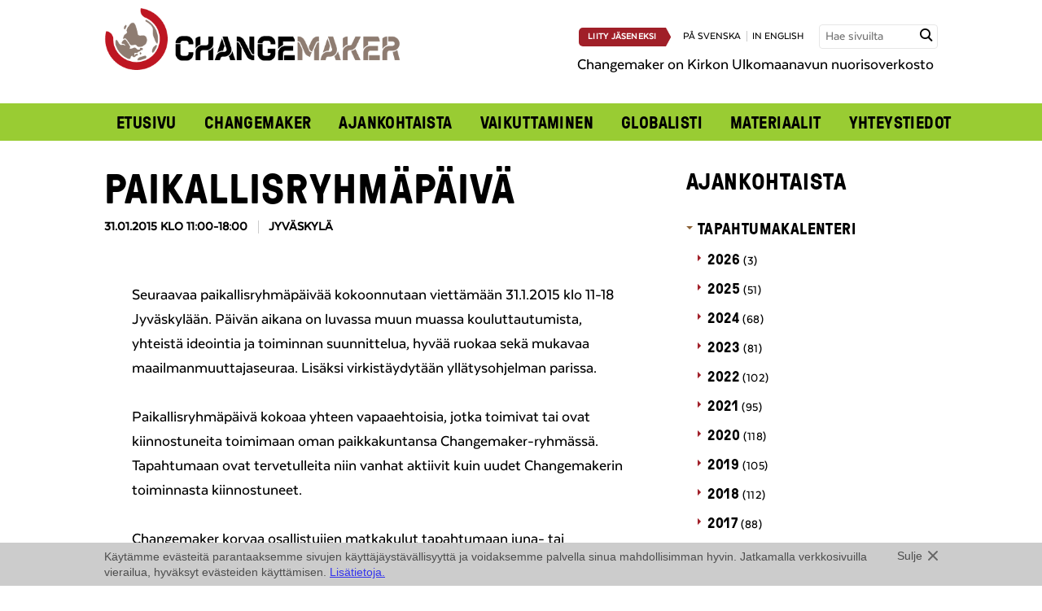

--- FILE ---
content_type: text/html; charset=UTF-8
request_url: https://www.changemaker.fi/ajankohtaista/tapahtumat/paikallisryhmapaiva-2/
body_size: 32105
content:

 
<!doctype html>

<!-- HTML5 Boilerplate -->
<!--[if lt IE 7]><html class="no-js lt-ie9 lt-ie8 lt-ie7" lang="fi"> <![endif]-->
<!--[if (IE 7)&!(IEMobile)]><html class="no-js lt-ie9 lt-ie8" lang="fi"><![endif]-->
<!--[if (IE 8)&!(IEMobile)]><html class="no-js lt-ie9" lang="fi"><![endif]-->
<!--[if gt IE 8]><!--> <html class="no-js" lang="fi"><!--<![endif]-->

<head>

<meta charset="UTF-8">

<title>Paikallisryhmäpäivä - Changemaker</title>

<meta name="viewport" content="width=device-width, initial-scale=1.0">


<link rel="stylesheet" href="https://www.changemaker.fi/wp-content/themes/changemaker/assets/css/style.css?ver=2025-05-22">
<!--[if gt IE 8]><!--><link rel="stylesheet" href="https://www.changemaker.fi/wp-content/themes/changemaker/assets/css/icons.css"><!--<![endif]-->

<!--[if lte IE 8]>
<link rel="stylesheet" href="https://www.changemaker.fi/wp-content/themes/changemaker/assets/css/ie.css">
<![endif]-->



<script src="https://www.changemaker.fi/wp-content/themes/changemaker/assets/js/vendor/modernizr-2.5.3-min.js"></script>

<!--[if (lt IE 9) & (!IEMobile)]>
<script src="https://www.changemaker.fi/wp-content/themes/changemaker/assets/js/vendor/ie/nwmatcher-min.js"></script>
<script src="https://www.changemaker.fi/wp-content/themes/changemaker/assets/js/vendor/ie/selectivizr-min.js"></script>
<![endif]-->



<link rel="icon" type="image/png" href="/favicon.png">


<meta name='robots' content='index, follow, max-image-preview:large, max-snippet:-1, max-video-preview:-1' />
<link rel="alternate" hreflang="fi" href="https://www.changemaker.fi/ajankohtaista/tapahtumat/paikallisryhmapaiva-2/" />
<link rel="alternate" hreflang="x-default" href="https://www.changemaker.fi/ajankohtaista/tapahtumat/paikallisryhmapaiva-2/" />

	<!-- This site is optimized with the Yoast SEO plugin v26.7 - https://yoast.com/wordpress/plugins/seo/ -->
	<link rel="canonical" href="https://www.changemaker.fi/ajankohtaista/tapahtumat/paikallisryhmapaiva-2/" />
	<meta property="og:locale" content="fi_FI" />
	<meta property="og:type" content="article" />
	<meta property="og:title" content="Paikallisryhmäpäivä - Changemaker" />
	<meta property="og:description" content="Luvassa muun muassa kouluttautumista, yhteistä ideointia ja toiminnan suunnittelua sekä mukavaa maailmanmuuttajaseuraa. Lisäksi virkistäydytään yllätysohjelman parissa. Tervetuloa mukaan uudet ja vanhat maailmanmuuttajat!" />
	<meta property="og:url" content="https://www.changemaker.fi/ajankohtaista/tapahtumat/paikallisryhmapaiva-2/" />
	<meta property="og:site_name" content="Changemaker" />
	<meta property="article:modified_time" content="2014-12-17T12:30:42+00:00" />
	<meta property="og:image" content="https://www.changemaker.fi/wp-content/uploads/changemaker_600x600.png" />
	<meta property="og:image:width" content="601" />
	<meta property="og:image:height" content="601" />
	<meta property="og:image:type" content="image/png" />
	<script type="application/ld+json" class="yoast-schema-graph">{"@context":"https://schema.org","@graph":[{"@type":"WebPage","@id":"https://www.changemaker.fi/ajankohtaista/tapahtumat/paikallisryhmapaiva-2/","url":"https://www.changemaker.fi/ajankohtaista/tapahtumat/paikallisryhmapaiva-2/","name":"Paikallisryhmäpäivä - Changemaker","isPartOf":{"@id":"https://www.changemaker.fi/#website"},"datePublished":"2014-12-17T12:27:54+00:00","dateModified":"2014-12-17T12:30:42+00:00","breadcrumb":{"@id":"https://www.changemaker.fi/ajankohtaista/tapahtumat/paikallisryhmapaiva-2/#breadcrumb"},"inLanguage":"fi","potentialAction":[{"@type":"ReadAction","target":["https://www.changemaker.fi/ajankohtaista/tapahtumat/paikallisryhmapaiva-2/"]}]},{"@type":"BreadcrumbList","@id":"https://www.changemaker.fi/ajankohtaista/tapahtumat/paikallisryhmapaiva-2/#breadcrumb","itemListElement":[{"@type":"ListItem","position":1,"name":"Home","item":"https://www.changemaker.fi/"},{"@type":"ListItem","position":2,"name":"Tapahtumat","item":"https://www.changemaker.fi/ajankohtaista/tapahtumat/"},{"@type":"ListItem","position":3,"name":"Paikallisryhmäpäivä"}]},{"@type":"WebSite","@id":"https://www.changemaker.fi/#website","url":"https://www.changemaker.fi/","name":"Changemaker","description":"","potentialAction":[{"@type":"SearchAction","target":{"@type":"EntryPoint","urlTemplate":"https://www.changemaker.fi/?s={search_term_string}"},"query-input":{"@type":"PropertyValueSpecification","valueRequired":true,"valueName":"search_term_string"}}],"inLanguage":"fi"}]}</script>
	<!-- / Yoast SEO plugin. -->


<link rel="alternate" title="oEmbed (JSON)" type="application/json+oembed" href="https://www.changemaker.fi/wp-json/oembed/1.0/embed?url=https%3A%2F%2Fwww.changemaker.fi%2Fajankohtaista%2Ftapahtumat%2Fpaikallisryhmapaiva-2%2F" />
<link rel="alternate" title="oEmbed (XML)" type="text/xml+oembed" href="https://www.changemaker.fi/wp-json/oembed/1.0/embed?url=https%3A%2F%2Fwww.changemaker.fi%2Fajankohtaista%2Ftapahtumat%2Fpaikallisryhmapaiva-2%2F&#038;format=xml" />
<style id='wp-img-auto-sizes-contain-inline-css' type='text/css'>
img:is([sizes=auto i],[sizes^="auto," i]){contain-intrinsic-size:3000px 1500px}
/*# sourceURL=wp-img-auto-sizes-contain-inline-css */
</style>
<style id='wp-emoji-styles-inline-css' type='text/css'>

	img.wp-smiley, img.emoji {
		display: inline !important;
		border: none !important;
		box-shadow: none !important;
		height: 1em !important;
		width: 1em !important;
		margin: 0 0.07em !important;
		vertical-align: -0.1em !important;
		background: none !important;
		padding: 0 !important;
	}
/*# sourceURL=wp-emoji-styles-inline-css */
</style>
<link rel='stylesheet' id='wp-block-library-css' href='https://www.changemaker.fi/wp-includes/css/dist/block-library/style.min.css?ver=6.9' type='text/css' media='all' />
<style id='global-styles-inline-css' type='text/css'>
:root{--wp--preset--aspect-ratio--square: 1;--wp--preset--aspect-ratio--4-3: 4/3;--wp--preset--aspect-ratio--3-4: 3/4;--wp--preset--aspect-ratio--3-2: 3/2;--wp--preset--aspect-ratio--2-3: 2/3;--wp--preset--aspect-ratio--16-9: 16/9;--wp--preset--aspect-ratio--9-16: 9/16;--wp--preset--color--black: #000000;--wp--preset--color--cyan-bluish-gray: #abb8c3;--wp--preset--color--white: #ffffff;--wp--preset--color--pale-pink: #f78da7;--wp--preset--color--vivid-red: #cf2e2e;--wp--preset--color--luminous-vivid-orange: #ff6900;--wp--preset--color--luminous-vivid-amber: #fcb900;--wp--preset--color--light-green-cyan: #7bdcb5;--wp--preset--color--vivid-green-cyan: #00d084;--wp--preset--color--pale-cyan-blue: #8ed1fc;--wp--preset--color--vivid-cyan-blue: #0693e3;--wp--preset--color--vivid-purple: #9b51e0;--wp--preset--gradient--vivid-cyan-blue-to-vivid-purple: linear-gradient(135deg,rgb(6,147,227) 0%,rgb(155,81,224) 100%);--wp--preset--gradient--light-green-cyan-to-vivid-green-cyan: linear-gradient(135deg,rgb(122,220,180) 0%,rgb(0,208,130) 100%);--wp--preset--gradient--luminous-vivid-amber-to-luminous-vivid-orange: linear-gradient(135deg,rgb(252,185,0) 0%,rgb(255,105,0) 100%);--wp--preset--gradient--luminous-vivid-orange-to-vivid-red: linear-gradient(135deg,rgb(255,105,0) 0%,rgb(207,46,46) 100%);--wp--preset--gradient--very-light-gray-to-cyan-bluish-gray: linear-gradient(135deg,rgb(238,238,238) 0%,rgb(169,184,195) 100%);--wp--preset--gradient--cool-to-warm-spectrum: linear-gradient(135deg,rgb(74,234,220) 0%,rgb(151,120,209) 20%,rgb(207,42,186) 40%,rgb(238,44,130) 60%,rgb(251,105,98) 80%,rgb(254,248,76) 100%);--wp--preset--gradient--blush-light-purple: linear-gradient(135deg,rgb(255,206,236) 0%,rgb(152,150,240) 100%);--wp--preset--gradient--blush-bordeaux: linear-gradient(135deg,rgb(254,205,165) 0%,rgb(254,45,45) 50%,rgb(107,0,62) 100%);--wp--preset--gradient--luminous-dusk: linear-gradient(135deg,rgb(255,203,112) 0%,rgb(199,81,192) 50%,rgb(65,88,208) 100%);--wp--preset--gradient--pale-ocean: linear-gradient(135deg,rgb(255,245,203) 0%,rgb(182,227,212) 50%,rgb(51,167,181) 100%);--wp--preset--gradient--electric-grass: linear-gradient(135deg,rgb(202,248,128) 0%,rgb(113,206,126) 100%);--wp--preset--gradient--midnight: linear-gradient(135deg,rgb(2,3,129) 0%,rgb(40,116,252) 100%);--wp--preset--font-size--small: 13px;--wp--preset--font-size--medium: 20px;--wp--preset--font-size--large: 36px;--wp--preset--font-size--x-large: 42px;--wp--preset--spacing--20: 0.44rem;--wp--preset--spacing--30: 0.67rem;--wp--preset--spacing--40: 1rem;--wp--preset--spacing--50: 1.5rem;--wp--preset--spacing--60: 2.25rem;--wp--preset--spacing--70: 3.38rem;--wp--preset--spacing--80: 5.06rem;--wp--preset--shadow--natural: 6px 6px 9px rgba(0, 0, 0, 0.2);--wp--preset--shadow--deep: 12px 12px 50px rgba(0, 0, 0, 0.4);--wp--preset--shadow--sharp: 6px 6px 0px rgba(0, 0, 0, 0.2);--wp--preset--shadow--outlined: 6px 6px 0px -3px rgb(255, 255, 255), 6px 6px rgb(0, 0, 0);--wp--preset--shadow--crisp: 6px 6px 0px rgb(0, 0, 0);}:where(.is-layout-flex){gap: 0.5em;}:where(.is-layout-grid){gap: 0.5em;}body .is-layout-flex{display: flex;}.is-layout-flex{flex-wrap: wrap;align-items: center;}.is-layout-flex > :is(*, div){margin: 0;}body .is-layout-grid{display: grid;}.is-layout-grid > :is(*, div){margin: 0;}:where(.wp-block-columns.is-layout-flex){gap: 2em;}:where(.wp-block-columns.is-layout-grid){gap: 2em;}:where(.wp-block-post-template.is-layout-flex){gap: 1.25em;}:where(.wp-block-post-template.is-layout-grid){gap: 1.25em;}.has-black-color{color: var(--wp--preset--color--black) !important;}.has-cyan-bluish-gray-color{color: var(--wp--preset--color--cyan-bluish-gray) !important;}.has-white-color{color: var(--wp--preset--color--white) !important;}.has-pale-pink-color{color: var(--wp--preset--color--pale-pink) !important;}.has-vivid-red-color{color: var(--wp--preset--color--vivid-red) !important;}.has-luminous-vivid-orange-color{color: var(--wp--preset--color--luminous-vivid-orange) !important;}.has-luminous-vivid-amber-color{color: var(--wp--preset--color--luminous-vivid-amber) !important;}.has-light-green-cyan-color{color: var(--wp--preset--color--light-green-cyan) !important;}.has-vivid-green-cyan-color{color: var(--wp--preset--color--vivid-green-cyan) !important;}.has-pale-cyan-blue-color{color: var(--wp--preset--color--pale-cyan-blue) !important;}.has-vivid-cyan-blue-color{color: var(--wp--preset--color--vivid-cyan-blue) !important;}.has-vivid-purple-color{color: var(--wp--preset--color--vivid-purple) !important;}.has-black-background-color{background-color: var(--wp--preset--color--black) !important;}.has-cyan-bluish-gray-background-color{background-color: var(--wp--preset--color--cyan-bluish-gray) !important;}.has-white-background-color{background-color: var(--wp--preset--color--white) !important;}.has-pale-pink-background-color{background-color: var(--wp--preset--color--pale-pink) !important;}.has-vivid-red-background-color{background-color: var(--wp--preset--color--vivid-red) !important;}.has-luminous-vivid-orange-background-color{background-color: var(--wp--preset--color--luminous-vivid-orange) !important;}.has-luminous-vivid-amber-background-color{background-color: var(--wp--preset--color--luminous-vivid-amber) !important;}.has-light-green-cyan-background-color{background-color: var(--wp--preset--color--light-green-cyan) !important;}.has-vivid-green-cyan-background-color{background-color: var(--wp--preset--color--vivid-green-cyan) !important;}.has-pale-cyan-blue-background-color{background-color: var(--wp--preset--color--pale-cyan-blue) !important;}.has-vivid-cyan-blue-background-color{background-color: var(--wp--preset--color--vivid-cyan-blue) !important;}.has-vivid-purple-background-color{background-color: var(--wp--preset--color--vivid-purple) !important;}.has-black-border-color{border-color: var(--wp--preset--color--black) !important;}.has-cyan-bluish-gray-border-color{border-color: var(--wp--preset--color--cyan-bluish-gray) !important;}.has-white-border-color{border-color: var(--wp--preset--color--white) !important;}.has-pale-pink-border-color{border-color: var(--wp--preset--color--pale-pink) !important;}.has-vivid-red-border-color{border-color: var(--wp--preset--color--vivid-red) !important;}.has-luminous-vivid-orange-border-color{border-color: var(--wp--preset--color--luminous-vivid-orange) !important;}.has-luminous-vivid-amber-border-color{border-color: var(--wp--preset--color--luminous-vivid-amber) !important;}.has-light-green-cyan-border-color{border-color: var(--wp--preset--color--light-green-cyan) !important;}.has-vivid-green-cyan-border-color{border-color: var(--wp--preset--color--vivid-green-cyan) !important;}.has-pale-cyan-blue-border-color{border-color: var(--wp--preset--color--pale-cyan-blue) !important;}.has-vivid-cyan-blue-border-color{border-color: var(--wp--preset--color--vivid-cyan-blue) !important;}.has-vivid-purple-border-color{border-color: var(--wp--preset--color--vivid-purple) !important;}.has-vivid-cyan-blue-to-vivid-purple-gradient-background{background: var(--wp--preset--gradient--vivid-cyan-blue-to-vivid-purple) !important;}.has-light-green-cyan-to-vivid-green-cyan-gradient-background{background: var(--wp--preset--gradient--light-green-cyan-to-vivid-green-cyan) !important;}.has-luminous-vivid-amber-to-luminous-vivid-orange-gradient-background{background: var(--wp--preset--gradient--luminous-vivid-amber-to-luminous-vivid-orange) !important;}.has-luminous-vivid-orange-to-vivid-red-gradient-background{background: var(--wp--preset--gradient--luminous-vivid-orange-to-vivid-red) !important;}.has-very-light-gray-to-cyan-bluish-gray-gradient-background{background: var(--wp--preset--gradient--very-light-gray-to-cyan-bluish-gray) !important;}.has-cool-to-warm-spectrum-gradient-background{background: var(--wp--preset--gradient--cool-to-warm-spectrum) !important;}.has-blush-light-purple-gradient-background{background: var(--wp--preset--gradient--blush-light-purple) !important;}.has-blush-bordeaux-gradient-background{background: var(--wp--preset--gradient--blush-bordeaux) !important;}.has-luminous-dusk-gradient-background{background: var(--wp--preset--gradient--luminous-dusk) !important;}.has-pale-ocean-gradient-background{background: var(--wp--preset--gradient--pale-ocean) !important;}.has-electric-grass-gradient-background{background: var(--wp--preset--gradient--electric-grass) !important;}.has-midnight-gradient-background{background: var(--wp--preset--gradient--midnight) !important;}.has-small-font-size{font-size: var(--wp--preset--font-size--small) !important;}.has-medium-font-size{font-size: var(--wp--preset--font-size--medium) !important;}.has-large-font-size{font-size: var(--wp--preset--font-size--large) !important;}.has-x-large-font-size{font-size: var(--wp--preset--font-size--x-large) !important;}
/*# sourceURL=global-styles-inline-css */
</style>

<style id='classic-theme-styles-inline-css' type='text/css'>
/*! This file is auto-generated */
.wp-block-button__link{color:#fff;background-color:#32373c;border-radius:9999px;box-shadow:none;text-decoration:none;padding:calc(.667em + 2px) calc(1.333em + 2px);font-size:1.125em}.wp-block-file__button{background:#32373c;color:#fff;text-decoration:none}
/*# sourceURL=/wp-includes/css/classic-themes.min.css */
</style>
<script type="text/javascript" src="https://www.changemaker.fi/wp-content/plugins/sitepress-multilingual-cms/templates/language-switchers/legacy-dropdown/script.min.js?ver=1" id="wpml-legacy-dropdown-0-js"></script>
<link rel="https://api.w.org/" href="https://www.changemaker.fi/wp-json/" />
<link rel='shortlink' href='https://www.changemaker.fi/?p=4496' />
<meta name="generator" content="WPML ver:4.8.6 stt:1,18,52;" />


</head>


<body class="wp-singular event-template-default single single-event postid-4496 wp-theme-changemaker">

<script>(function() {
  var _fbq = window._fbq || (window._fbq = []);
  if (!_fbq.loaded) {
    var fbds = document.createElement('script');
    fbds.async = true;
    fbds.src = '//connect.facebook.net/en_US/fbds.js';
    var s = document.getElementsByTagName('script')[0];
    s.parentNode.insertBefore(fbds, s);
    _fbq.loaded = true;
  }
  _fbq.push(['addPixelId', '443578109116602']);
})();
window._fbq = window._fbq || [];
window._fbq.push(['track', 'PixelInitialized', {}]);
</script>
<noscript><img height="1" width="1" alt="FB" style="display:none" src="https://www.facebook.com/tr?id=443578109116602&amp;ev=PixelInitialized" /></noscript>

<!-- Facebook Pixel Code -->
<script>
!function(f,b,e,v,n,t,s)
{if(f.fbq)return;n=f.fbq=function()
{n.callMethod? n.callMethod.apply(n,arguments):n.queue.push(arguments)}
;
if(!f._fbq)f._fbq=n;n.push=n;n.loaded=!0;n.version='2.0';
n.queue=[];t=b.createElement(e);t.async=!0;
t.src=v;s=b.getElementsByTagName(e)[0];
s.parentNode.insertBefore(t,s)}(window,document,'script',
'https://connect.facebook.net/en_US/fbevents.js');
fbq('init', '1833452783599667'); 
fbq('track', 'PageView');
</script>
<noscript>
<img height="1" alt="" width="1" src="https://www.facebook.com/tr?id=1833452783599667&ev=PageView&noscript=1"/>
</noscript>
<!-- End Facebook Pixel Code -->

<div id="fb-root"></div>
<script>(function(d, s, id) {
  var js, fjs = d.getElementsByTagName(s)[0];
  if (d.getElementById(id)) return;
  js = d.createElement(s); js.id = id;
  js.src = "//connect.facebook.net/fi_FI/all.js#xfbml=1";
  fjs.parentNode.insertBefore(js, fjs);
}(document, 'script', 'facebook-jssdk'));</script>

<div class="l-wrap">
    <header class="header-wrap" role="banner">
        
<div id="header-wrap" class="l-constrained header-wrap-inner not-frontpage">
	<div class="header-top" id="header-top">
		<div class="header-top__left">
			<a href="https://www.changemaker.fi"><img src="https://www.changemaker.fi/wp-content/uploads/Changemaker_logo.png" alt="Changemaker" /></a>
		</div>
		
		<div class="header-top__right">
			<span class="uppercase lang-nav">
								<a href="https://www.changemaker.fi/changemaker/liity-jaseneksi/" class="button button--primary button--medium button--medium-arrow button--join">Liity jäseneksi</a>
								<a href="https://www.changemaker.fi/sv/">på svenska</a><a href="https://www.changemaker.fi/en/">in english</a>			</span>
			<form method="get" class="searchform" action="https://www.changemaker.fi/">
	<label for="search" class="hidden">Hae sivuilta</label>
    <input id="search" class="input--search field" type="text" name="s" placeholder="Hae sivuilta" title="Hae sivuilta" />
    <input type="submit" class="submit hidden" name="submit" value="Hae sivuilta" />
    <span class="input-button"><span class="icon-search"></span></span>
</form>
						<p class="header__frontpage-description">Changemaker on Kirkon Ulkomaanavun nuorisoverkosto</p>
		</div>	
		
		<nav role="navigation" id="main-nav">
			<a href="#" id="main-nav-open" aria-label="Avaa menu" class="icon-menu"></a>
			<ul id="menu-main" class="nav nav-row"><li id="menu-item-485" class="menu-item menu-item-type-post_type menu-item-object-page menu-item-home menu-item-485"><a href="https://www.changemaker.fi/">Etusivu</a></li>
<li id="menu-item-1104" class="menu-item menu-item-type-post_type menu-item-object-page menu-item-has-children menu-item-1104"><a href="https://www.changemaker.fi/changemaker/">Changemaker</a>
<ul class="sub-menu">
	<li id="menu-item-488" class="menu-item menu-item-type-post_type menu-item-object-page menu-item-488"><a href="https://www.changemaker.fi/changemaker/mukaan-toimintaan/">Mukaan toimintaan</a></li>
	<li id="menu-item-16866" class="menu-item menu-item-type-post_type menu-item-object-page menu-item-16866"><a href="https://www.changemaker.fi/changemaker/jasenille/">Jäsenille</a></li>
	<li id="menu-item-489" class="menu-item menu-item-type-post_type menu-item-object-page menu-item-489"><a href="https://www.changemaker.fi/changemaker/liity-jaseneksi/">Liity jäseneksi</a></li>
	<li id="menu-item-490" class="menu-item menu-item-type-post_type menu-item-object-page menu-item-490"><a href="https://www.changemaker.fi/changemaker/sahkopostilistat/">Uutiskirje ja sähköpostilistat</a></li>
	<li id="menu-item-17584" class="menu-item menu-item-type-post_type menu-item-object-page menu-item-17584"><a href="https://www.changemaker.fi/changemaker/changementor/">Changementor</a></li>
</ul>
</li>
<li id="menu-item-501" class="menu-item menu-item-type-post_type menu-item-object-page current_page_parent menu-item-has-children menu-item-501"><a href="https://www.changemaker.fi/ajankohtaista/">Ajankohtaista</a>
<ul class="sub-menu">
	<li id="menu-item-507" class="menu-item menu-item-type-post_type menu-item-object-page menu-item-507"><a href="https://www.changemaker.fi/ajankohtaista/tapahtumakalenteri/">Tapahtumakalenteri</a></li>
	<li id="menu-item-503" class="menu-item menu-item-type-post_type menu-item-object-page menu-item-503"><a href="https://www.changemaker.fi/ajankohtaista/uutiset/">Uutiset</a></li>
	<li id="menu-item-506" class="menu-item menu-item-type-post_type menu-item-object-page menu-item-506"><a href="https://www.changemaker.fi/ajankohtaista/kannanotot/">Kannanotot</a></li>
	<li id="menu-item-504" class="menu-item menu-item-type-post_type menu-item-object-page menu-item-504"><a href="https://www.changemaker.fi/ajankohtaista/blogit/">Blogit</a></li>
	<li id="menu-item-505" class="menu-item menu-item-type-post_type menu-item-object-page menu-item-505"><a href="https://www.changemaker.fi/ajankohtaista/haastattelut/">Haastattelut</a></li>
	<li id="menu-item-502" class="menu-item menu-item-type-post_type menu-item-object-page menu-item-502"><a href="https://www.changemaker.fi/?page_id=380">Kuva-arkisto</a></li>
</ul>
</li>
<li id="menu-item-20581" class="menu-item menu-item-type-post_type menu-item-object-page menu-item-has-children menu-item-20581"><a href="https://www.changemaker.fi/vaikuttaminen/">Vaikuttaminen</a>
<ul class="sub-menu">
	<li id="menu-item-16871" class="menu-item menu-item-type-post_type menu-item-object-page menu-item-16871"><a href="https://www.changemaker.fi/ajankohtaista/kampanjat/">Aiemmat kampanjat</a></li>
</ul>
</li>
<li id="menu-item-499" class="menu-item menu-item-type-post_type menu-item-object-page menu-item-has-children menu-item-499"><a href="https://www.changemaker.fi/globalisti/">Globalisti</a>
<ul class="sub-menu">
	<li id="menu-item-16881" class="menu-item menu-item-type-post_type menu-item-object-page menu-item-16881"><a href="https://www.changemaker.fi/globalisti/globalistit/">Globalisti-lehdet</a></li>
	<li id="menu-item-6025" class="menu-item menu-item-type-post_type menu-item-object-page menu-item-6025"><a href="https://www.changemaker.fi/globalisti/globalistiartikkelit/">Juttuja Globalistista</a></li>
</ul>
</li>
<li id="menu-item-508" class="menu-item menu-item-type-post_type menu-item-object-page menu-item-has-children menu-item-508"><a href="https://www.changemaker.fi/materiaalit/">Materiaalit</a>
<ul class="sub-menu">
	<li id="menu-item-5439" class="menu-item menu-item-type-post_type menu-item-object-page menu-item-5439"><a href="https://www.changemaker.fi/materiaalit/changemakerin-logot-ja-kuvat/">Logot ja kuvat</a></li>
	<li id="menu-item-1105" class="menu-item menu-item-type-post_type menu-item-object-page menu-item-1105"><a href="https://www.changemaker.fi/materiaalit/asiakirjat/">Asiakirjat</a></li>
</ul>
</li>
<li id="menu-item-511" class="menu-item menu-item-type-post_type menu-item-object-page menu-item-511"><a href="https://www.changemaker.fi/yhteystiedot/">Yhteystiedot</a></li>
</ul>		</nav><!-- end generic navi -->
		
	</div>
	
	<div class="header-bottom">
			</div>

</div><!-- end content -->

<script>
	// main nagivation toggle
	var mainNav = document.getElementById('main-nav');
	var mainNavToggle = document.getElementById('main-nav-open');
	var headerWrap = document.getElementById('header-wrap');
    

	if (mainNavToggle.addEventListener) {
		mainNavToggle.addEventListener('click', toggleMainMenu, false);
	}
	
	function toggleMainMenu() {
		if ( !mainNav.className.match(/(?:^|\s)nav-open(?!\S)/) ) {
			mainNav.className = 'nav-open';
			headerWrap.className += ' header-top--open';
		} else {
			mainNav.className = '';
			headerWrap.className = headerWrap.className.replace(/\bheader-top--open\b/,'');
		}
	}
	
	// subnavigation toggle
	if ( document.getElementsByClassName ) {
		var itemsWithSubmenu = document.getElementsByClassName('menu-item-has-children');
		
		for (var i=0; i<itemsWithSubmenu.length; i++) {
			itemsWithSubmenu[i].addEventListener('click', function(e) {
				if (e.target === this) {
					toggleSubMenu(this);
				}
			}, false);
		}
	}
	
	function toggleSubMenu(item) {
		if ( !item.className.match(/(?:^|\s)nav-open(?!\S)/) ) {
			item.className += ' nav-open';
			item.className = item.className.replace(/\bnav-closed\b/,'');
		} else {
			item.className += ' nav-closed';
			item.className = item.className.replace(/\bnav-open\b/,'');
		}
	}
</script>
    </header><!-- end banner -->
    
    
	<div class="l-constrained">

		<div role="main" class="l-main l-include-sidebar">
		
						
				    

					<article class="post-4496 event type-event status-publish hentry">					
						<h1>Paikallisryhmäpäivä</h1>
						<div class="post-info">
															<time datetime="2015-01-31UTC00:00:st+00:00">31.01.2015 klo 11:00-18:00</time>
								Jyväskylä													
						</div>
						
																	
						<div class="article-container">				            
				            <p>Seuraavaa paikallisryhmäpäivää kokoonnutaan viettämään 31.1.2015 klo 11-18 Jyväskylään. Päivän aikana on luvassa muun muassa kouluttautumista, yhteistä ideointia ja toiminnan suunnittelua, hyvää ruokaa sekä mukavaa maailmanmuuttajaseuraa. Lisäksi virkistäydytään yllätysohjelman parissa.</p>
<p>Paikallisryhmäpäivä kokoaa yhteen vapaaehtoisia, jotka toimivat tai ovat kiinnostuneita toimimaan oman paikkakuntansa Changemaker-ryhmässä. Tapahtumaan ovat tervetulleita niin vanhat aktiivit kuin uudet Changemakerin toiminnasta kiinnostuneet.</p>
<p>Changemaker korvaa osallistujien matkakulut tapahtumaan juna- tai bussilippuja vastaan sekä järjestää tarvittaessa myös majoituksen.</p>
<p>Varaa paikkasi paikallisryhmäpäivässä – ilmoittaudu mukaan 25.1.2015 mennessä <a href="http://digiumenterprise.com/answer/?sid=1258960&amp;chk=PAPBNPXK" target="_blank">nettilomakkeella</a> (aukeaa uuteen ikkunaan).</p>
				            
				            				            
						</div>
						
						
<div class="top-margin-small bottom-margin">
		<div class="fb-share-button" data-href="https://www.changemaker.fi/ajankohtaista/tapahtumat/paikallisryhmapaiva-2/" data-layout="button_count"></div>
	    	
    <a href="https://twitter.com/share" class="twitter-share-button" data-url="https://www.changemaker.fi/ajankohtaista/tapahtumat/paikallisryhmapaiva-2/" data-lang="fi" data-text="Paikallisryhmäpäivä">Twiittaa</a>
	    		
	<script>!function(d,s,id){var js,fjs=d.getElementsByTagName(s)[0],p=/^http:/.test(d.location)?'http':'https';if(!d.getElementById(id)){js=d.createElement(s);js.id=id;js.src=p+'://platform.twitter.com/widgets.js';fjs.parentNode.insertBefore(js,fjs);}}(document, 'script', 'twitter-wjs');</script>
</div>					
					</article>
		
								
					
		</div><!-- end main -->

		<nav class="l-complementary">
			
    <h2><a href="https://www.changemaker.fi/ajankohtaista/">Ajankohtaista</a></h2>

    <ul id="nav_sub" class="nav nav-arrow nav-vertical">
        <li class="active list-mainitem"><a href='https://www.changemaker.fi/ajankohtaista/tapahtumakalenteri/'>Tapahtumakalenteri</a><ul class='nav-arrow'><li class='list-subitem'><span class='list-link'>2026</span> <span class='list-count'>(3)</span><ul class='nav-arrow'><li class='list-subitem list-month'><span class='list-link'>huhtikuu</span> <span class='list-count'>(1)</span><ul><li class='list-article'><a href='https://www.changemaker.fi/ajankohtaista/tapahtumat/changemaker-viikonloppu-17/'>Changemaker-viikonloppu</a></li></ul></li><li class='list-subitem list-month'><span class='list-link'>helmikuu</span> <span class='list-count'>(1)</span><ul><li class='list-article'><a href='https://www.changemaker.fi/ajankohtaista/tapahtumat/changemaker-evening-development-cooperation-in-nepal-with-surmila-shakya/'>Changemaker-evening: Development Cooperation in Nepal with Surmila Shakya</a></li></ul></li><li class='list-subitem list-month'><span class='list-link'>tammikuu</span> <span class='list-count'>(1)</span><ul><li class='list-article'><a href='https://www.changemaker.fi/ajankohtaista/tapahtumat/uusienilta2026/'>Changemakerin uusien ilta: Sovintoa ja rauhaa rakentamassa</a></li></ul></li></ul></li><li class='list-subitem'><span class='list-link'>2025</span> <span class='list-count'>(51)</span><ul class='nav-arrow'><li class='list-subitem list-month'><span class='list-link'>joulukuu</span> <span class='list-count'>(5)</span><ul><li class='list-article'><a href='https://www.changemaker.fi/ajankohtaista/tapahtumat/bridging-borders-for-peace-regional-cooperation-on-youth-peace-and-security/'>Bridging Borders for Peace: Regional Cooperation on Youth, Peace and Security</a></li><li class='list-article'><a href='https://www.changemaker.fi/ajankohtaista/tapahtumat/changemaker-ilta-olohuonematka-ugandaan-kansanedustajien-kanssa/'>Changemaker-ilta: Olohuonematka Ugandaan kansanedustajien kanssa</a></li><li class='list-article'><a href='https://www.changemaker.fi/ajankohtaista/tapahtumat/globalistin-toimituskunnan-kokous-23/'>Globalistin toimituskunnan kokous</a></li><li class='list-article'><a href='https://www.changemaker.fi/ajankohtaista/tapahtumat/tiimin-kokous-149/'>Tiimin kokous</a></li><li class='list-article'><a href='https://www.changemaker.fi/ajankohtaista/tapahtumat/tiimin-kokous-148/'>Tiimin kokous</a></li></ul></li><li class='list-subitem list-month'><span class='list-link'>marraskuu</span> <span class='list-count'>(5)</span><ul><li class='list-article'><a href='https://www.changemaker.fi/ajankohtaista/tapahtumat/tiimin-kokous-147/'>Tiimin kokous</a></li><li class='list-article'><a href='https://www.changemaker.fi/ajankohtaista/tapahtumat/22025/'>Globalistin toimituskunnan kokous</a></li><li class='list-article'><a href='https://www.changemaker.fi/ajankohtaista/tapahtumat/youth-peace-exchange-east-africa-finland/'>Youth Peace Exchange: East Africa-Finland</a></li><li class='list-article'><a href='https://www.changemaker.fi/ajankohtaista/tapahtumat/rauha-tehdaan-yhdessa-kampanjan-paatostapahtuma/'>Rauha tehdään yhdessä -kampanjan päätöstapahtuma</a></li><li class='list-article'><a href='https://www.changemaker.fi/ajankohtaista/tapahtumat/jasenkokous-6/'>Jäsenkokous</a></li></ul></li><li class='list-subitem list-month'><span class='list-link'>lokakuu</span> <span class='list-count'>(4)</span><ul><li class='list-article'><a href='https://www.changemaker.fi/ajankohtaista/tapahtumat/lokakuun-changemaker-ilta-tampereella/'>Lokakuun Changemaker-ilta Tampereella (SIIRTYY)</a></li><li class='list-article'><a href='https://www.changemaker.fi/ajankohtaista/tapahtumat/vaikuttamisryhman-tapaaminen-22/'>Vaikuttamisryhmän tapaaminen</a></li><li class='list-article'><a href='https://www.changemaker.fi/ajankohtaista/tapahtumat/globalistin-toimituskunnan-kokous-22/'>Globalistin toimituskunnan kokous</a></li><li class='list-article'><a href='https://www.changemaker.fi/ajankohtaista/tapahtumat/changemaker-viikonloppu-16/'>Changemaker-viikonloppu Kirkkonummella</a></li></ul></li><li class='list-subitem list-month'><span class='list-link'>syyskuu</span> <span class='list-count'>(4)</span><ul><li class='list-article'><a href='https://www.changemaker.fi/ajankohtaista/tapahtumat/vaikuttamisryhman-tapaaminen-21/'>Vaikuttamisryhmän tapaaminen</a></li><li class='list-article'><a href='https://www.changemaker.fi/ajankohtaista/tapahtumat/changemaker-evening-preventing-youth-violence-and-crime-with-steve-stephan/'>Changemaker-evening: Preventing youth violence and crime with Steve Stephan</a></li><li class='list-article'><a href='https://www.changemaker.fi/ajankohtaista/tapahtumat/globalistin-lehtityokoulutus-13/'>Globalistin lehtityökoulutus</a></li><li class='list-article'><a href='https://www.changemaker.fi/ajankohtaista/tapahtumat/kohti-sovintoa-rakentavan-vuorovaikutuksen-ilta/'>Kohti sovintoa - rakentavan vuorovaikutuksen ilta</a></li></ul></li><li class='list-subitem list-month'><span class='list-link'>kesäkuu</span> <span class='list-count'>(3)</span><ul><li class='list-article'><a href='https://www.changemaker.fi/ajankohtaista/tapahtumat/changemaker-viikonlopun-suunnittelu-21/'>Changemaker-viikonlopun suunnittelu</a></li><li class='list-article'><a href='https://www.changemaker.fi/ajankohtaista/tapahtumat/tagaa-rauha-graffittitapahtuma/'>Tägää rauha-graffittitapahtuma</a></li><li class='list-article'><a href='https://www.changemaker.fi/ajankohtaista/tapahtumat/kuka-kertoo-nuorten-tarinaa-nuoret-rauha-ja-median-vastuu/'>Kuka kertoo nuorten tarinaa? Nuoret, rauha ja median vastuu</a></li></ul></li><li class='list-subitem list-month'><span class='list-link'>toukokuu</span> <span class='list-count'>(6)</span><ul><li class='list-article'><a href='https://www.changemaker.fi/ajankohtaista/tapahtumat/vaikuttamisryhman-tapaaminen-20/'>Vaikuttamisryhmän tapaaminen</a></li><li class='list-article'><a href='https://www.changemaker.fi/ajankohtaista/tapahtumat/globalistin-toimituskunnan-kokous-21/'>Globalistin toimituskunnan kokous</a></li><li class='list-article'><a href='https://www.changemaker.fi/ajankohtaista/tapahtumat/tiimin-kokous-146/'>Tiimin kokous</a></li><li class='list-article'><a href='https://www.changemaker.fi/ajankohtaista/tapahtumat/tiimin-kokous-145/'>Tiimin kokous</a></li><li class='list-article'><a href='https://www.changemaker.fi/ajankohtaista/tapahtumat/changemaker-maailma-kylassa-festareilla-2/'>Changemaker Maailma kylässä -festareilla</a></li><li class='list-article'><a href='https://www.changemaker.fi/ajankohtaista/tapahtumat/vaikuttamisryhman-tapaaminen-19/'>Vaikuttamisryhmän tapaaminen</a></li></ul></li><li class='list-subitem list-month'><span class='list-link'>huhtikuu</span> <span class='list-count'>(7)</span><ul><li class='list-article'><a href='https://www.changemaker.fi/ajankohtaista/tapahtumat/vaikuttamisryhman-tapaaminen-18/'>Vaikuttamisryhmän tapaaminen</a></li><li class='list-article'><a href='https://www.changemaker.fi/ajankohtaista/tapahtumat/vaikuttamisryhman-tapaaminen-17/'>Vaikuttamisryhmän tapaaminen</a></li><li class='list-article'><a href='https://www.changemaker.fi/ajankohtaista/tapahtumat/globalistin-toimituskunnan-kokous-20/'>Globalistin toimituskunnan kokous</a></li><li class='list-article'><a href='https://www.changemaker.fi/ajankohtaista/tapahtumat/tiimin-kokous-144/'>Tiimin kokous</a></li><li class='list-article'><a href='https://www.changemaker.fi/ajankohtaista/tapahtumat/changemaker-viikonloppu-15/'>Changemaker-viikonloppu</a></li><li class='list-article'><a href='https://www.changemaker.fi/ajankohtaista/tapahtumat/kehityspolitiikka-mita-miksi-miten-3-3-2/'>Kehityspolitiikka: Mitä, miksi, miten? 3/3</a></li><li class='list-article'><a href='https://www.changemaker.fi/ajankohtaista/tapahtumat/kehityspolitiikka-mita-miksi-miten-3-3/'>Kehityspolitiikka: Mitä, miksi, miten? 3/3</a></li></ul></li><li class='list-subitem list-month'><span class='list-link'>maaliskuu</span> <span class='list-count'>(10)</span><ul><li class='list-article'><a href='https://www.changemaker.fi/ajankohtaista/tapahtumat/vaikuttamistoiminnan-suunnittelu-2/'>Vaikuttamistoiminnan suunnittelu</a></li><li class='list-article'><a href='https://www.changemaker.fi/ajankohtaista/tapahtumat/yhteislahto-marssille-antirasistisen-suomen-puolesta/'>Yhteislähtö marssille antirasistisen Suomen puolesta</a></li><li class='list-article'><a href='https://www.changemaker.fi/ajankohtaista/tapahtumat/kylttityopaja-antirasistiselle-marssille/'>Kylttityöpaja antirasistiselle marssille</a></li><li class='list-article'><a href='https://www.changemaker.fi/ajankohtaista/tapahtumat/globalistin-toimituskunnan-kokous-19/'>Globalistin toimituskunnan kokous</a></li><li class='list-article'><a href='https://www.changemaker.fi/ajankohtaista/tapahtumat/changemaker-ilta-oikeus-rauhaan-3/'>Changemaker-ilta: Oikeus rauhaan</a></li><li class='list-article'><a href='https://www.changemaker.fi/ajankohtaista/tapahtumat/tiimin-kokous-143/'>Tiimin kokous</a></li><li class='list-article'><a href='https://www.changemaker.fi/ajankohtaista/tapahtumat/tiimin-kokous-142/'>Tiimin kokous</a></li><li class='list-article'><a href='https://www.changemaker.fi/ajankohtaista/tapahtumat/dokkari-keskustelu-meri-meidan-valissa/'>Dokkari & keskustelu: Meri meidän välissä</a></li><li class='list-article'><a href='https://www.changemaker.fi/ajankohtaista/tapahtumat/21415/'>Kehitysviestintä: Mitä, miksi, miten? 2/3</a></li><li class='list-article'><a href='https://www.changemaker.fi/ajankohtaista/tapahtumat/kehitysviestinta-mita-miksi-miten-2-3/'>Kehitysviestintä: Mitä, miksi, miten? 2/3</a></li></ul></li><li class='list-subitem list-month'><span class='list-link'>helmikuu</span> <span class='list-count'>(7)</span><ul><li class='list-article'><a href='https://www.changemaker.fi/ajankohtaista/tapahtumat/changemaker-viikonlopun-suunnittelu-20/'>Changemaker-viikonlopun suunnittelu</a></li><li class='list-article'><a href='https://www.changemaker.fi/ajankohtaista/tapahtumat/vaikuttamistoiminnan-suunnittelu/'>Vaikuttamistoiminnan suunnittelu</a></li><li class='list-article'><a href='https://www.changemaker.fi/ajankohtaista/tapahtumat/tiimin-kokous-141/'>Tiimin kokous</a></li><li class='list-article'><a href='https://www.changemaker.fi/ajankohtaista/tapahtumat/kehitysyhteistyo-mita-miksi-miten-1-3-3/'>Kehitysyhteistyö: Mitä, miksi, miten? 1/3</a></li><li class='list-article'><a href='https://www.changemaker.fi/ajankohtaista/tapahtumat/kehitysyhteistyo-mita-miksi-miten-1-3-2/'>Kehitysyhteistyö: Mitä, miksi, miten? 1/3</a></li><li class='list-article'><a href='https://www.changemaker.fi/ajankohtaista/tapahtumat/changemaker-ilta-oikeus-rauhaan-2/'>SIIRRETTY MYÖHEMMÄKSI: Changemaker-ilta: Oikeus rauhaan</a></li><li class='list-article'><a href='https://www.changemaker.fi/ajankohtaista/tapahtumat/globalistin-lehtityokoulutus-12/'>Huomaa uusi aika: Globalistin lehtityökoulutus</a></li></ul></li></ul></li><li class='list-subitem'><span class='list-link'>2024</span> <span class='list-count'>(68)</span><ul class='nav-arrow'><li class='list-subitem list-month'><span class='list-link'>joulukuu</span> <span class='list-count'>(2)</span><ul><li class='list-article'><a href='https://www.changemaker.fi/ajankohtaista/tapahtumat/changemaker-ilta-oikeus-rauhaan/'>Changemaker-ilta: oikeus rauhaan</a></li><li class='list-article'><a href='https://www.changemaker.fi/ajankohtaista/tapahtumat/tiimin-kokous-140/'>Tiimin kokous</a></li></ul></li><li class='list-subitem list-month'><span class='list-link'>marraskuu</span> <span class='list-count'>(5)</span><ul><li class='list-article'><a href='https://www.changemaker.fi/ajankohtaista/tapahtumat/toimituskunnankokous/'>Globalistin toimituskunnan kokous</a></li><li class='list-article'><a href='https://www.changemaker.fi/ajankohtaista/tapahtumat/east-african-youth-peace-seminar/'>East African Youth Peace Seminar</a></li><li class='list-article'><a href='https://www.changemaker.fi/ajankohtaista/tapahtumat/tiimin-kokous-139/'>Tiimin kokous</a></li><li class='list-article'><a href='https://www.changemaker.fi/ajankohtaista/tapahtumat/tiimin-kokous-138/'>Tiimin kokous</a></li><li class='list-article'><a href='https://www.changemaker.fi/ajankohtaista/tapahtumat/20v-vuosijuhla/'>20-vuotisvuosijuhla 23.11.</a></li></ul></li><li class='list-subitem list-month'><span class='list-link'>lokakuu</span> <span class='list-count'>(9)</span><ul><li class='list-article'><a href='https://www.changemaker.fi/ajankohtaista/tapahtumat/vaikuttamisryhman-tapaaminen-16/'>Vaikuttamisryhmän tapaaminen</a></li><li class='list-article'><a href='https://www.changemaker.fi/ajankohtaista/tapahtumat/vaikuttamisryhman-tapaaminen-15/'>Vaikuttamisryhmän tapaaminen</a></li><li class='list-article'><a href='https://www.changemaker.fi/ajankohtaista/tapahtumat/tiimin-kokous-137/'>Tiimin kokous</a></li><li class='list-article'><a href='https://www.changemaker.fi/ajankohtaista/tapahtumat/tiimin-kokous-136/'>Tiimin kokous</a></li><li class='list-article'><a href='https://www.changemaker.fi/ajankohtaista/tapahtumat/21208/'>Globaalikasvatusryhmän tapaaminen</a></li><li class='list-article'><a href='https://www.changemaker.fi/ajankohtaista/tapahtumat/changemaker-ilta-12/'>Changemaker-ilta: ilmasto-oikeudenkäynti ja nuorten vaikuttaminen</a></li><li class='list-article'><a href='https://www.changemaker.fi/ajankohtaista/tapahtumat/globalistin-toimituskunnan-kokous-18/'>Globalistin toimituskunnan kokous</a></li><li class='list-article'><a href='https://www.changemaker.fi/ajankohtaista/tapahtumat/mentoritapaaminen/'>20V: Mentoritapaaminen</a></li><li class='list-article'><a href='https://www.changemaker.fi/ajankohtaista/tapahtumat/changemaker-viikonloppu-14/'>Changemaker-viikonloppu</a></li></ul></li><li class='list-subitem list-month'><span class='list-link'>syyskuu</span> <span class='list-count'>(7)</span><ul><li class='list-article'><a href='https://www.changemaker.fi/ajankohtaista/tapahtumat/tiimin-kokous-135/'>Tiimin kokous</a></li><li class='list-article'><a href='https://www.changemaker.fi/ajankohtaista/tapahtumat/tiimin-kokous-134/'>Tiimin kokous</a></li><li class='list-article'><a href='https://www.changemaker.fi/ajankohtaista/tapahtumat/kuullaanko-meita-keskustelutilaisuus/'>20V: Kuullaanko meitä? -keskustelutilaisuus</a></li><li class='list-article'><a href='https://www.changemaker.fi/ajankohtaista/tapahtumat/vaikuttamisryhman-tapaaminen-14/'>Vaikuttamisryhmän tapaaminen</a></li><li class='list-article'><a href='https://www.changemaker.fi/ajankohtaista/tapahtumat/nuorten-rauhanviikko-kuinka-ulos-somekuplasta/'>Nuorten Rauhanviikko: Kuinka ulos somekuplasta?</a></li><li class='list-article'><a href='https://www.changemaker.fi/ajankohtaista/tapahtumat/tulevaisuustyopaja/'>PERUTTU -  Tulevaisuustyöpaja: Nuoret ja globaali vastuu</a></li><li class='list-article'><a href='https://www.changemaker.fi/ajankohtaista/tapahtumat/lehtityokoulutussyksy2024/'>Globalistin lehtityökoulutus</a></li></ul></li><li class='list-subitem list-month'><span class='list-link'>elokuu</span> <span class='list-count'>(2)</span><ul><li class='list-article'><a href='https://www.changemaker.fi/ajankohtaista/tapahtumat/vaikuttamisryhman-tapaaminen-13/'>Vaikuttamisryhmän tapaaminen</a></li><li class='list-article'><a href='https://www.changemaker.fi/ajankohtaista/tapahtumat/changemaker-ilta-suomi-rauhantekija-vai-globaali-asekauppias/'>Changemaker-ilta: Suomi – Rauhantekijä vai globaali asekauppias?</a></li></ul></li><li class='list-subitem list-month'><span class='list-link'>kesäkuu</span> <span class='list-count'>(3)</span><ul><li class='list-article'><a href='https://www.changemaker.fi/ajankohtaista/tapahtumat/changemaker-viikonlopun-suunnittelutapaaminen-4/'>Changemaker-viikonlopun suunnittelutapaaminen</a></li><li class='list-article'><a href='https://www.changemaker.fi/ajankohtaista/tapahtumat/yhteislahto-lisaa-aanta-ilmastomarssille/'>Yhteislähtö Lisää ääntä! -ilmastomarssille</a></li><li class='list-article'><a href='https://www.changemaker.fi/ajankohtaista/tapahtumat/globaalikasvatusryhman-tapaaminen-6/'>Globaalikasvatusryhmän tapaaminen</a></li></ul></li><li class='list-subitem list-month'><span class='list-link'>toukokuu</span> <span class='list-count'>(6)</span><ul><li class='list-article'><a href='https://www.changemaker.fi/ajankohtaista/tapahtumat/changemaker-ilta-kylttityopaja-lisaa-aanta-mielenosoitukseen/'>Changemaker-ilta: kylttityöpaja Lisää ääntä! -mielenosoitukseen</a></li><li class='list-article'><a href='https://www.changemaker.fi/ajankohtaista/tapahtumat/vaikuttamisryhman-tapaaminen-12/'>Vaikuttamisryhmän tapaaminen</a></li><li class='list-article'><a href='https://www.changemaker.fi/ajankohtaista/tapahtumat/globalistin-toimituskunnan-kokous-17/'>Globalistin toimituskunnan kokous</a></li><li class='list-article'><a href='https://www.changemaker.fi/ajankohtaista/tapahtumat/digital-exchange-workshop-for-common-action/'>Digital Exchange: Workshop for common action</a></li><li class='list-article'><a href='https://www.changemaker.fi/ajankohtaista/tapahtumat/tiimin-kokous-133/'>Tiimin kokous</a></li><li class='list-article'><a href='https://www.changemaker.fi/ajankohtaista/tapahtumat/tiimin-kokous-132/'>Tiimin kokous</a></li></ul></li><li class='list-subitem list-month'><span class='list-link'>huhtikuu</span> <span class='list-count'>(10)</span><ul><li class='list-article'><a href='https://www.changemaker.fi/ajankohtaista/tapahtumat/globaalikasvatusryhman-tapaaminen-5/'>Globaalikasvatusryhmän tapaaminen</a></li><li class='list-article'><a href='https://www.changemaker.fi/ajankohtaista/tapahtumat/changemakerin-jasenkokous-2/'>Changemakerin jäsenkokous</a></li><li class='list-article'><a href='https://www.changemaker.fi/ajankohtaista/tapahtumat/changemaker-ilta-11/'>Changemaker-ilta: Israel, Palestiina ja kansainvälinen laki</a></li><li class='list-article'><a href='https://www.changemaker.fi/ajankohtaista/tapahtumat/vaikuttamisryhman-tapaaminen-11/'>Vaikuttamisryhmän tapaaminen</a></li><li class='list-article'><a href='https://www.changemaker.fi/ajankohtaista/tapahtumat/globalistin-toimituskunnan-kokous-16/'>Globalistin toimituskunnan kokous</a></li><li class='list-article'><a href='https://www.changemaker.fi/ajankohtaista/tapahtumat/changemaker-weekend/'>Changemaker-weekend</a></li><li class='list-article'><a href='https://www.changemaker.fi/ajankohtaista/tapahtumat/changemaker-viikonloppu-13/'>Changemaker-viikonloppu</a></li><li class='list-article'><a href='https://www.changemaker.fi/ajankohtaista/tapahtumat/tiimin-kokous-131/'>Tiimin kokous</a></li><li class='list-article'><a href='https://www.changemaker.fi/ajankohtaista/tapahtumat/tiimin-kokous-130/'>Tiimin kokous</a></li><li class='list-article'><a href='https://www.changemaker.fi/ajankohtaista/tapahtumat/kehitysyhteistyo-mita-miksi-miten-osa-3-3-2/'>Kehitysyhteistyö: Mitä, miksi, miten? Osa 3/3</a></li></ul></li><li class='list-subitem list-month'><span class='list-link'>maaliskuu</span> <span class='list-count'>(10)</span><ul><li class='list-article'><a href='https://www.changemaker.fi/ajankohtaista/tapahtumat/turun-paikallisryhma-pizzaa-ja-puhetta/'>Turun paikallisryhmä: Pizzaa ja puhetta</a></li><li class='list-article'><a href='https://www.changemaker.fi/ajankohtaista/tapahtumat/globaalikasvatusryhman-tapaaminen-4/'>Globaalikasvatusryhmän tapaaminen</a></li><li class='list-article'><a href='https://www.changemaker.fi/ajankohtaista/tapahtumat/vaikuttamisryhman-tapaaminen-10/'>Vaikuttamisryhmän tapaaminen</a></li><li class='list-article'><a href='https://www.changemaker.fi/ajankohtaista/tapahtumat/changemaker-viikonlopun-suunnittelu-19/'>Changemaker-viikonlopun suunnittelu</a></li><li class='list-article'><a href='https://www.changemaker.fi/ajankohtaista/tapahtumat/changemaker-ilta-lobbaamisen-perusteet/'>Changemaker-ilta: lobbaamisen perusteet</a></li><li class='list-article'><a href='https://www.changemaker.fi/ajankohtaista/tapahtumat/vaikuttamisryhman-tapaaminen-9/'>Vaikuttamisryhmän tapaaminen</a></li><li class='list-article'><a href='https://www.changemaker.fi/ajankohtaista/tapahtumat/tiimin-kokous-129/'>Tiimin kokous</a></li><li class='list-article'><a href='https://www.changemaker.fi/ajankohtaista/tapahtumat/tiimin-kokous-128/'>Tiimin kokous</a></li><li class='list-article'><a href='https://www.changemaker.fi/ajankohtaista/tapahtumat/kehitysyhteistyo-mita-miksi-miten-osa-2-3-2/'>Kehitysyhteistyö: Mitä, miksi, miten? Osa 2/3</a></li><li class='list-article'><a href='https://www.changemaker.fi/ajankohtaista/tapahtumat/vierailijakoulutus/'>(Siirtyy) Vierailijakoulutus</a></li></ul></li><li class='list-subitem list-month'><span class='list-link'>helmikuu</span> <span class='list-count'>(9)</span><ul><li class='list-article'><a href='https://www.changemaker.fi/ajankohtaista/tapahtumat/changemaker-viikonlopun-suunnittelu-18/'>Changemaker-viikonlopun suunnittelu</a></li><li class='list-article'><a href='https://www.changemaker.fi/ajankohtaista/tapahtumat/tiimin-kokous-127/'>Tiimin kokous</a></li><li class='list-article'><a href='https://www.changemaker.fi/ajankohtaista/tapahtumat/globalistin-toimituskunnan-kokous-15/'>Globalistin toimituskunnan kokous</a></li><li class='list-article'><a href='https://www.changemaker.fi/ajankohtaista/tapahtumat/globaalikasvatusryhman-tapaaminen-3/'>Globaalikasvatusryhmän tapaaminen</a></li><li class='list-article'><a href='https://www.changemaker.fi/ajankohtaista/tapahtumat/changemaker-viikonlopun-suunnittelu-17/'>Changemaker-viikonlopun suunnittelu</a></li><li class='list-article'><a href='https://www.changemaker.fi/ajankohtaista/tapahtumat/digital-exchange-act-church-of-sweden-in-ukraine/'>Digital Exchange: Act Church of Sweden in Ukraine</a></li><li class='list-article'><a href='https://www.changemaker.fi/ajankohtaista/tapahtumat/vaikuttamisryhman-tapaaminen-8/'>Vaikuttamisryhmän tapaaminen</a></li><li class='list-article'><a href='https://www.changemaker.fi/ajankohtaista/tapahtumat/kehitysyhteistyo-mita-miksi-miten-1-3/'>Kehitysyhteistyö: Mitä, miksi, miten? 1/3</a></li><li class='list-article'><a href='https://www.changemaker.fi/ajankohtaista/tapahtumat/changemaker-ilta-8/'>Changemaker-ilta: pakolaisuus ja Suomen globaali vastuu</a></li></ul></li><li class='list-subitem list-month'><span class='list-link'>tammikuu</span> <span class='list-count'>(5)</span><ul><li class='list-article'><a href='https://www.changemaker.fi/ajankohtaista/tapahtumat/oulun-changemakerin-uusien-ilta-2/'>Oulun Changemakerin uusien ilta</a></li><li class='list-article'><a href='https://www.changemaker.fi/ajankohtaista/tapahtumat/2024-vaikuttamistoiminnan-startti/'>2024 Vaikuttamistoiminnan startti</a></li><li class='list-article'><a href='https://www.changemaker.fi/ajankohtaista/tapahtumat/20655/'>Changemaker-ilta: Palestiinalainen kokkailuilta</a></li><li class='list-article'><a href='https://www.changemaker.fi/ajankohtaista/tapahtumat/globalistin-lehtityokoulutus-11/'>Globalistin lehtityökoulutus</a></li><li class='list-article'><a href='https://www.changemaker.fi/ajankohtaista/tapahtumat/changemaker-viikonlopun-suunnittelutapaaminen-3/'>Changemaker-viikonlopun suunnittelutapaaminen</a></li></ul></li></ul></li><li class='list-subitem'><span class='list-link'>2023</span> <span class='list-count'>(81)</span><ul class='nav-arrow'><li class='list-subitem list-month'><span class='list-link'>joulukuu</span> <span class='list-count'>(6)</span><ul><li class='list-article'><a href='https://www.changemaker.fi/ajankohtaista/tapahtumat/valotempaus-tulitauon-puolesta/'>Valotempaus tulitauon puolesta</a></li><li class='list-article'><a href='https://www.changemaker.fi/ajankohtaista/tapahtumat/vaikuttamisryhman-tapaaminen-7/'>Vaikuttamisryhmän tapaaminen</a></li><li class='list-article'><a href='https://www.changemaker.fi/ajankohtaista/tapahtumat/changemaker-viikonlopun-suunnittelutapaaminen-2/'>Changemaker-viikonlopun suunnittelutapaaminen</a></li><li class='list-article'><a href='https://www.changemaker.fi/ajankohtaista/tapahtumat/tiimin-kokous-126/'>Tiimin kokous</a></li><li class='list-article'><a href='https://www.changemaker.fi/ajankohtaista/tapahtumat/espoon-changemakerin-tapaaminen-47/'>Espoon Changemakerin tapaaminen</a></li><li class='list-article'><a href='https://www.changemaker.fi/ajankohtaista/tapahtumat/changemaker-ilta-10/'>Changemaker-ilta: pikkujoulut!</a></li></ul></li><li class='list-subitem list-month'><span class='list-link'>marraskuu</span> <span class='list-count'>(9)</span><ul><li class='list-article'><a href='https://www.changemaker.fi/ajankohtaista/tapahtumat/changemaker-viikonlopun-suunnittelustartti/'>Changemaker-viikonlopun suunnittelustartti</a></li><li class='list-article'><a href='https://www.changemaker.fi/ajankohtaista/tapahtumat/tiimin-kokous-125/'>Tiimin kokous</a></li><li class='list-article'><a href='https://www.changemaker.fi/ajankohtaista/tapahtumat/tiimin-kokous-124/'>Tiimin kokous</a></li><li class='list-article'><a href='https://www.changemaker.fi/ajankohtaista/tapahtumat/vaikuttamisryhman-tapaaminen-6/'>Vaikuttamisryhmän tapaaminen</a></li><li class='list-article'><a href='https://www.changemaker.fi/ajankohtaista/tapahtumat/vaikuttamisryhman-tapaaminen-5/'>Vaikuttamisryhmän tapaaminen</a></li><li class='list-article'><a href='https://www.changemaker.fi/ajankohtaista/tapahtumat/espoon-changemakerin-tapaaminen-46/'>Espoon Changemakerin tapaaminen</a></li><li class='list-article'><a href='https://www.changemaker.fi/ajankohtaista/tapahtumat/espoon-changemakerin-tapaaminen-45/'>Espoon Changemakerin tapaaminen</a></li><li class='list-article'><a href='https://www.changemaker.fi/ajankohtaista/tapahtumat/kehitysyhteistyo-mita-miksi-miten-osa-3-3/'>Kehitysyhteistyö: Mitä, miksi, miten? Osa 3/3</a></li><li class='list-article'><a href='https://www.changemaker.fi/ajankohtaista/tapahtumat/changemaker-ilta-9/'>Changemaker-ilta: Vaikuttavuussijoittaminen osana globaalien ongelmien ratkaisua</a></li></ul></li><li class='list-subitem list-month'><span class='list-link'>lokakuu</span> <span class='list-count'>(10)</span><ul><li class='list-article'><a href='https://www.changemaker.fi/ajankohtaista/tapahtumat/tiimin-kokous-123/'>Tiimin kokous</a></li><li class='list-article'><a href='https://www.changemaker.fi/ajankohtaista/tapahtumat/tiimin-kokous-122/'>Tiimin kokous</a></li><li class='list-article'><a href='https://www.changemaker.fi/ajankohtaista/tapahtumat/changemakerin-vaikuttamistoiminnan-2024-valmistelukokous/'>Changemakerin vaikuttamistoiminnan 2024 valmistelukokous</a></li><li class='list-article'><a href='https://www.changemaker.fi/ajankohtaista/tapahtumat/ilmastokriisin-seuraukset-rauhanneuvottelujen-simulaatio/'>Ilmastokriisin seuraukset -rauhanneuvottelu-simulaatio</a></li><li class='list-article'><a href='https://www.changemaker.fi/ajankohtaista/tapahtumat/vaikuttamisryhman-tapaaminen-4/'>Vaikuttamisryhmän tapaaminen</a></li><li class='list-article'><a href='https://www.changemaker.fi/ajankohtaista/tapahtumat/vaikuttamisryhman-tapaaminen-3/'>Vaikuttamisryhmän tapaaminen</a></li><li class='list-article'><a href='https://www.changemaker.fi/ajankohtaista/tapahtumat/espoon-changemakerin-tapaaminen-44/'>Espoon Changemakerin tapaaminen</a></li><li class='list-article'><a href='https://www.changemaker.fi/ajankohtaista/tapahtumat/espoon-changemakerin-tapaaminen-43/'>Espoon Changemakerin tapaaminen</a></li><li class='list-article'><a href='https://www.changemaker.fi/ajankohtaista/tapahtumat/kehitysyhteistyo-mita-miksi-miten-osa-2-3/'>Kehitysyhteistyö: Mitä, miksi, miten? Osa 2/3</a></li><li class='list-article'><a href='https://www.changemaker.fi/ajankohtaista/tapahtumat/changemaker-ilta-7/'>Eetin ja Changemakerin elokuvailta: Illusion of Abundance</a></li></ul></li><li class='list-subitem list-month'><span class='list-link'>syyskuu</span> <span class='list-count'>(9)</span><ul><li class='list-article'><a href='https://www.changemaker.fi/ajankohtaista/tapahtumat/tiimin-kokous-121/'>Tiimin kokous</a></li><li class='list-article'><a href='https://www.changemaker.fi/ajankohtaista/tapahtumat/tiimin-kokous-120/'>Tiimin kokous</a></li><li class='list-article'><a href='https://www.changemaker.fi/ajankohtaista/tapahtumat/vaikuttamisryhman-tapaaminen-2/'>Vaikuttamisryhmän tapaaminen</a></li><li class='list-article'><a href='https://www.changemaker.fi/ajankohtaista/tapahtumat/espoon-changemakerin-tapaaminen-42/'>Espoon Changemakerin tapaaminen</a></li><li class='list-article'><a href='https://www.changemaker.fi/ajankohtaista/tapahtumat/espoon-changemakerin-tapaaminen-41/'>Espoon Changemakerin tapaaminen</a></li><li class='list-article'><a href='https://www.changemaker.fi/ajankohtaista/tapahtumat/vaikuttamisryhman-tapaaminen/'>Vaikuttamisryhmän tapaaminen</a></li><li class='list-article'><a href='https://www.changemaker.fi/ajankohtaista/tapahtumat/kehitysyhteistyo-mita-miksi-miten-osa-1-3/'>Kehitysyhteistyö: Mitä, miksi, miten? Osa 1/3</a></li><li class='list-article'><a href='https://www.changemaker.fi/ajankohtaista/tapahtumat/changemaker-ilta-6/'>PERUTTU: Changemaker-ilta: Ilmastokriisin seuraukset -rauhanneuvottelujen simulaatio</a></li><li class='list-article'><a href='https://www.changemaker.fi/ajankohtaista/tapahtumat/changemaker-viikonloppu-12/'>Changemaker-viikonloppu</a></li></ul></li><li class='list-subitem list-month'><span class='list-link'>elokuu</span> <span class='list-count'>(4)</span><ul><li class='list-article'><a href='https://www.changemaker.fi/ajankohtaista/tapahtumat/tiimin-kokous-119/'>Tiimin kokous</a></li><li class='list-article'><a href='https://www.changemaker.fi/ajankohtaista/tapahtumat/tiimin-kokous-118/'>Tiimin kokous</a></li><li class='list-article'><a href='https://www.changemaker.fi/ajankohtaista/tapahtumat/changemakerin-uusien-ilta-2/'>Etänä: Changemakerin uusien ilta: sateenkaarioikeudet uhattuna meillä ja maailmalla.</a></li><li class='list-article'><a href='https://www.changemaker.fi/ajankohtaista/tapahtumat/globalistin-lehtityokoulutus-10/'>Globalistin lehtityökoulutus</a></li></ul></li><li class='list-subitem list-month'><span class='list-link'>kesäkuu</span> <span class='list-count'>(1)</span><ul><li class='list-article'><a href='https://www.changemaker.fi/ajankohtaista/tapahtumat/tiimin-kokous-117/'>Tiimin kokous</a></li></ul></li><li class='list-subitem list-month'><span class='list-link'>toukokuu</span> <span class='list-count'>(10)</span><ul><li class='list-article'><a href='https://www.changemaker.fi/ajankohtaista/tapahtumat/hangout-ilta/'>Hangout-ilta</a></li><li class='list-article'><a href='https://www.changemaker.fi/ajankohtaista/tapahtumat/changemaker-viikonlopun-suunnittelu-16/'>Changemaker-viikonlopun suunnittelu</a></li><li class='list-article'><a href='https://www.changemaker.fi/ajankohtaista/tapahtumat/tiimin-kokous-116/'>Tiimin kokous</a></li><li class='list-article'><a href='https://www.changemaker.fi/ajankohtaista/tapahtumat/paikallistoiminnan-tapaaminen-3/'>Paikallistoiminnan tapaaminen</a></li><li class='list-article'><a href='https://www.changemaker.fi/ajankohtaista/tapahtumat/globaalikasvatusryhman-tapaaminen-2/'>Globaalikasvatusryhmän tapaaminen</a></li><li class='list-article'><a href='https://www.changemaker.fi/ajankohtaista/tapahtumat/changemaker-maailma-kylassa-festivaaleilla-2/'>Changemaker Maailma kylässä -festivaaleilla</a></li><li class='list-article'><a href='https://www.changemaker.fi/ajankohtaista/tapahtumat/ei-kesta-kampanjan-paatosjuhla/'>PERUTTU: Ei kestä! -kampanjan päätösjuhla</a></li><li class='list-article'><a href='https://www.changemaker.fi/ajankohtaista/tapahtumat/changemaker-ilta-5/'>Changemaker-ilta: Sudan konfliktien keskellä</a></li><li class='list-article'><a href='https://www.changemaker.fi/ajankohtaista/tapahtumat/espoon-changemakerin-tapaaminen-40/'>Espoon Changemakerin tapaaminen</a></li><li class='list-article'><a href='https://www.changemaker.fi/ajankohtaista/tapahtumat/espoon-changemakerin-tapaaminen-39/'>Espoon Changemakerin tapaaminen</a></li></ul></li><li class='list-subitem list-month'><span class='list-link'>huhtikuu</span> <span class='list-count'>(6)</span><ul><li class='list-article'><a href='https://www.changemaker.fi/ajankohtaista/tapahtumat/tiimin-kokous-115/'>Tiimin kokous</a></li><li class='list-article'><a href='https://www.changemaker.fi/ajankohtaista/tapahtumat/changemaker-nuori2023-tapahtumassa/'>Changemaker NUORI2023 -tapahtumassa</a></li><li class='list-article'><a href='https://www.changemaker.fi/ajankohtaista/tapahtumat/changemaker-ilta-4/'>Changemaker-ilta: Vaalit ohi! Mitä nyt?</a></li><li class='list-article'><a href='https://www.changemaker.fi/ajankohtaista/tapahtumat/espoon-changemakerin-tapaaminen-38/'>Espoon Changemakerin tapaaminen</a></li><li class='list-article'><a href='https://www.changemaker.fi/ajankohtaista/tapahtumat/espoon-changemakerin-tapaaminen-37/'>Espoon Changemakerin tapaaminen</a></li><li class='list-article'><a href='https://www.changemaker.fi/ajankohtaista/tapahtumat/changemaker-viikonloppu-11/'>Changemaker-viikonloppu</a></li></ul></li><li class='list-subitem list-month'><span class='list-link'>maaliskuu</span> <span class='list-count'>(9)</span><ul><li class='list-article'><a href='https://www.changemaker.fi/ajankohtaista/tapahtumat/suunnittelutyopaja-syksyn-vaikuttamistoiminta/'>Suunnittelutyöpaja: syksyn vaikuttamistoiminta</a></li><li class='list-article'><a href='https://www.changemaker.fi/ajankohtaista/tapahtumat/kampanjatyoryhman-tapaaminen-9/'>Kampanjatyöryhmän tapaaminen</a></li><li class='list-article'><a href='https://www.changemaker.fi/ajankohtaista/tapahtumat/changemakerin-vaalipaneeli-kestava-arki-maapallon-rajoissa/'>Changemakerin vaalipaneeli: kestävä arki maapallon rajoissa</a></li><li class='list-article'><a href='https://www.changemaker.fi/ajankohtaista/tapahtumat/kahvilakirppari-oulussa/'>Kahvilakirppari Oulussa</a></li><li class='list-article'><a href='https://www.changemaker.fi/ajankohtaista/tapahtumat/tiimin-kokous-114/'>Tiimin kokous</a></li><li class='list-article'><a href='https://www.changemaker.fi/ajankohtaista/tapahtumat/tiimin-kokous-113/'>Tiimin kokous</a></li><li class='list-article'><a href='https://www.changemaker.fi/ajankohtaista/tapahtumat/espoon-paikallisryhman-tapaaminen-4/'>Espoon paikallisryhmän tapaaminen</a></li><li class='list-article'><a href='https://www.changemaker.fi/ajankohtaista/tapahtumat/espoon-changemakerin-tapaaminen-36/'>Espoon Changemakerin tapaaminen</a></li><li class='list-article'><a href='https://www.changemaker.fi/ajankohtaista/tapahtumat/espoon-changemakerin-tapaaminen-35/'>Espoon Changemakerin tapaaminen</a></li></ul></li><li class='list-subitem list-month'><span class='list-link'>helmikuu</span> <span class='list-count'>(13)</span><ul><li class='list-article'><a href='https://www.changemaker.fi/ajankohtaista/tapahtumat/kampanjatyoryhman-tapaaminen-8/'>Kampanjatyöryhmän tapaaminen</a></li><li class='list-article'><a href='https://www.changemaker.fi/ajankohtaista/tapahtumat/globaalikasvatusryhman-tapaaminen/'>Globaalikasvatusryhmän tapaaminen</a></li><li class='list-article'><a href='https://www.changemaker.fi/ajankohtaista/tapahtumat/oulun-changemakerin-tapaaminen-6/'>Oulun Changemakerin tapaaminen</a></li><li class='list-article'><a href='https://www.changemaker.fi/ajankohtaista/tapahtumat/changemaker-iltapaiva-afrikan-unioni/'>Changemaker-iltapäivä: Afrikan Unioni</a></li><li class='list-article'><a href='https://www.changemaker.fi/ajankohtaista/tapahtumat/tiimin-kokous-112/'>Tiimin kokous</a></li><li class='list-article'><a href='https://www.changemaker.fi/ajankohtaista/tapahtumat/tiimin-kokous-111/'>Tiimin kokous</a></li><li class='list-article'><a href='https://www.changemaker.fi/ajankohtaista/tapahtumat/paikallistoiminnan-tapaaminen-2/'>Paikallistoiminnan tapaaminen</a></li><li class='list-article'><a href='https://www.changemaker.fi/ajankohtaista/tapahtumat/oulun-changemakerin-tapaaminen-5/'>Oulun Changemakerin tapaaminen</a></li><li class='list-article'><a href='https://www.changemaker.fi/ajankohtaista/tapahtumat/19990/'>Changemakerin podcast-koulutus osa 2</a></li><li class='list-article'><a href='https://www.changemaker.fi/ajankohtaista/tapahtumat/espoon-changemakerin-tapaaminen-34/'>Espoon Changemakerin tapaaminen</a></li><li class='list-article'><a href='https://www.changemaker.fi/ajankohtaista/tapahtumat/espoon-changemakerin-tapaaminen-33/'>Espoon Changemakerin tapaaminen</a></li><li class='list-article'><a href='https://www.changemaker.fi/ajankohtaista/tapahtumat/globalistin-lehtityokoulutus-9/'>Globalistin lehtityökoulutus</a></li><li class='list-article'><a href='https://www.changemaker.fi/ajankohtaista/tapahtumat/changemaker-ilta-3/'>Changemaker-ilta: Ihmisoikeustarkkailussa Palestiinassa</a></li></ul></li><li class='list-subitem list-month'><span class='list-link'>tammikuu</span> <span class='list-count'>(4)</span><ul><li class='list-article'><a href='https://www.changemaker.fi/ajankohtaista/tapahtumat/espoon-changemakerin-tapaaminen-32/'>Espoon Changemakerin tapaaminen</a></li><li class='list-article'><a href='https://www.changemaker.fi/ajankohtaista/tapahtumat/oulun-changemakerin-tapaaminen-4/'>Oulun Changemakerin tapaaminen</a></li><li class='list-article'><a href='https://www.changemaker.fi/ajankohtaista/tapahtumat/changemakerin-vaalivaikuttamistyopaja/'>Changemakerin vaalivaikuttamistyöpaja</a></li><li class='list-article'><a href='https://www.changemaker.fi/ajankohtaista/tapahtumat/changemakerin-uusien-ilta/'>Changemakerin uusien ilta</a></li></ul></li></ul></li><li class='list-subitem'><span class='list-link'>2022</span> <span class='list-count'>(102)</span><ul class='nav-arrow'><li class='list-subitem list-month'><span class='list-link'>joulukuu</span> <span class='list-count'>(5)</span><ul><li class='list-article'><a href='https://www.changemaker.fi/ajankohtaista/tapahtumat/oulun-changemakerin-tapaaminen-3/'>Oulun Changemakerin tapaaminen</a></li><li class='list-article'><a href='https://www.changemaker.fi/ajankohtaista/tapahtumat/changemakerin-podcast-koulutus-2/'>Changemakerin Podcast-koulutus</a></li><li class='list-article'><a href='https://www.changemaker.fi/ajankohtaista/tapahtumat/changemakerin-pikkujoulut/'>Changemakerin pikkujoulut</a></li><li class='list-article'><a href='https://www.changemaker.fi/ajankohtaista/tapahtumat/tiimin-kokous-110/'>Tiimin kokous</a></li><li class='list-article'><a href='https://www.changemaker.fi/ajankohtaista/tapahtumat/espoon-changemakerin-tapaaminen-31/'>Espoon Changemakerin tapaaminen</a></li></ul></li><li class='list-subitem list-month'><span class='list-link'>marraskuu</span> <span class='list-count'>(14)</span><ul><li class='list-article'><a href='https://www.changemaker.fi/ajankohtaista/tapahtumat/oulun-changemakerin-tapaaminen-2/'>Oulun Changemakerin tapaaminen</a></li><li class='list-article'><a href='https://www.changemaker.fi/ajankohtaista/tapahtumat/black-friday-tempauksen-askarteluilta/'>Black Friday -tempauksen askarteluilta</a></li><li class='list-article'><a href='https://www.changemaker.fi/ajankohtaista/tapahtumat/ei-kesta-kampanjan-black-friday-tempaus-jyvaskylassa/'>Ei kestä! -kampanjan Black Friday -tempaus Jyväskylässä</a></li><li class='list-article'><a href='https://www.changemaker.fi/ajankohtaista/tapahtumat/ei-kesta-kampanjan-black-friday-tempaus/'>Ei kestä! -kampanjan Black Friday -tempaus Helsingissä</a></li><li class='list-article'><a href='https://www.changemaker.fi/ajankohtaista/tapahtumat/changemaker-x-eetti-yritysvastuun-abc/'>Changemaker x Eetti: Yritysvastuun ABC</a></li><li class='list-article'><a href='https://www.changemaker.fi/ajankohtaista/tapahtumat/tiimin-kokous-109/'>Tiimin kokous</a></li><li class='list-article'><a href='https://www.changemaker.fi/ajankohtaista/tapahtumat/tiimin-kokous-108/'>Tiimin kokous</a></li><li class='list-article'><a href='https://www.changemaker.fi/ajankohtaista/tapahtumat/oulun-changemakerin-tapaaminen/'>Oulun Changemakerin tapaaminen</a></li><li class='list-article'><a href='https://www.changemaker.fi/ajankohtaista/tapahtumat/vaikuttamistoiminnan-c-koulutus-4/'>Vaikuttamistoiminnan C-koulutus: Ideasta kohti muutosta</a></li><li class='list-article'><a href='https://www.changemaker.fi/ajankohtaista/tapahtumat/jyvaskylan-changemakerin-tapaaminen-12/'>Jyväskylän Changemakerin tapaaminen</a></li><li class='list-article'><a href='https://www.changemaker.fi/ajankohtaista/tapahtumat/jyvaskylan-changemakerin-tapaaminen-11/'>Jyväskylän Changemakerin tapaaminen</a></li><li class='list-article'><a href='https://www.changemaker.fi/ajankohtaista/tapahtumat/espoon-changemakerin-tapaaminen-30/'>Espoon Changemakerin tapaaminen</a></li><li class='list-article'><a href='https://www.changemaker.fi/ajankohtaista/tapahtumat/espoon-changemakerin-tapaaminen-29/'>Espoon Changemakerin tapaaminen</a></li><li class='list-article'><a href='https://www.changemaker.fi/ajankohtaista/tapahtumat/teeta-maailmanparannusta-ilta-3/'>Teetä & maailmanparannusta -ilta</a></li></ul></li><li class='list-subitem list-month'><span class='list-link'>lokakuu</span> <span class='list-count'>(11)</span><ul><li class='list-article'><a href='https://www.changemaker.fi/ajankohtaista/tapahtumat/tiimin-kokous-107/'>Tiimin kokous</a></li><li class='list-article'><a href='https://www.changemaker.fi/ajankohtaista/tapahtumat/kampanjatyoryhman-tapaaminen-7/'>Kampanjatyöryhmän tapaaminen</a></li><li class='list-article'><a href='https://www.changemaker.fi/ajankohtaista/tapahtumat/kampanjatyoryhman-tapaaminen-6/'>Kampanjatyöryhmän tapaaminen</a></li><li class='list-article'><a href='https://www.changemaker.fi/ajankohtaista/tapahtumat/vaikuttamistoiminnan-b-koulutus-verkko-3/'>Vaikuttamistoiminnan B-koulutus @Verkko</a></li><li class='list-article'><a href='https://www.changemaker.fi/ajankohtaista/tapahtumat/vaikuttamistoiminnan-b-koulutus-helsinki-2/'>Vaikuttamistoiminnan B-koulutus @Helsinki (PERUTTU)</a></li><li class='list-article'><a href='https://www.changemaker.fi/ajankohtaista/tapahtumat/jyvaskylan-changemakerin-tapaaminen-10/'>Jyväskylän Changemakerin tapaaminen</a></li><li class='list-article'><a href='https://www.changemaker.fi/ajankohtaista/tapahtumat/jyvaskylan-changemakerin-tapaaminen-9/'>Jyväskylän Changemakerin tapaaminen</a></li><li class='list-article'><a href='https://www.changemaker.fi/ajankohtaista/tapahtumat/espoon-changemakerin-tapaaminen-28/'>Espoon Changemakerin tapaaminen</a></li><li class='list-article'><a href='https://www.changemaker.fi/ajankohtaista/tapahtumat/espoon-changemakerin-tapaaminen-27/'>Espoon Changemakerin tapaaminen</a></li><li class='list-article'><a href='https://www.changemaker.fi/ajankohtaista/tapahtumat/teeta-maailmanparannusta-ilta-2/'>Teetä & maailmanparannusta -ilta: Mihin katoavat metsät?</a></li><li class='list-article'><a href='https://www.changemaker.fi/ajankohtaista/tapahtumat/changemaker-viikonloppu-10/'>Changemaker-viikonloppu</a></li></ul></li><li class='list-subitem list-month'><span class='list-link'>syyskuu</span> <span class='list-count'>(14)</span><ul><li class='list-article'><a href='https://www.changemaker.fi/ajankohtaista/tapahtumat/kampanjatyoryhman-tapaaminen-5/'>Kampanjatyöryhmän tapaaminen</a></li><li class='list-article'><a href='https://www.changemaker.fi/ajankohtaista/tapahtumat/oulun-changemakerin-uusien-ilta/'>Oulun Changemakerin uusien ilta</a></li><li class='list-article'><a href='https://www.changemaker.fi/ajankohtaista/tapahtumat/jyvaskylan-changemakerin-tapaaminen-8/'>Jyväskylän Changemakerin tapaaminen</a></li><li class='list-article'><a href='https://www.changemaker.fi/ajankohtaista/tapahtumat/vaikuttamistoiminnan-a-koulutus-tampere-2/'>Vaikuttamistoiminnan A-koulutus @Tampere</a></li><li class='list-article'><a href='https://www.changemaker.fi/ajankohtaista/tapahtumat/vaikuttamistoiminnan-a-koulutus-oulu-2/'>Vaikuttamistoiminnan A-koulutus @Raahe</a></li><li class='list-article'><a href='https://www.changemaker.fi/ajankohtaista/tapahtumat/vaikuttamistoiminnan-a-koulutus-verkko-4/'>Vaikuttamistoiminnan A-koulutus @verkko</a></li><li class='list-article'><a href='https://www.changemaker.fi/ajankohtaista/tapahtumat/vaikuttamistoiminnan-a-koulutus-jkl/'>Vaikuttamistoiminnan A-koulutus @Jyväskylä</a></li><li class='list-article'><a href='https://www.changemaker.fi/ajankohtaista/tapahtumat/vaikuttamistoiminnan-a-koulutus-turku-3/'>Vaikuttamistoiminnan A-koulutus @Turku PERUTTU</a></li><li class='list-article'><a href='https://www.changemaker.fi/ajankohtaista/tapahtumat/19585/'>Vaikuttamistoiminnan A-koulutus @Hki</a></li><li class='list-article'><a href='https://www.changemaker.fi/ajankohtaista/tapahtumat/espoon-changemakerin-tapaaminen-26/'>Espoon Changemakerin tapaaminen</a></li><li class='list-article'><a href='https://www.changemaker.fi/ajankohtaista/tapahtumat/espoon-changemakerin-tapaaminen-25/'>Espoon Changemakerin tapaaminen</a></li><li class='list-article'><a href='https://www.changemaker.fi/ajankohtaista/tapahtumat/espoon-changemakerin-tapaaminen-24/'>Espoon Changemakerin tapaaminen</a></li><li class='list-article'><a href='https://www.changemaker.fi/ajankohtaista/tapahtumat/teeta-maailmanparannusta-ilta/'>Teetä & maailmanparannusta -ilta: Itä-Afrikan nälkäkriisi</a></li><li class='list-article'><a href='https://www.changemaker.fi/ajankohtaista/tapahtumat/globalistin-lehtityokoulutus-8/'>Globalistin lehtityökoulutus</a></li></ul></li><li class='list-subitem list-month'><span class='list-link'>elokuu</span> <span class='list-count'>(3)</span><ul><li class='list-article'><a href='https://www.changemaker.fi/ajankohtaista/tapahtumat/jyvaskylan-changemakerin-tapaaminen-7/'>Jyväskylän Changemakerin tapaaminen</a></li><li class='list-article'><a href='https://www.changemaker.fi/ajankohtaista/tapahtumat/kouluttajakoulutus-5/'>Kouluttajakoulutus</a></li><li class='list-article'><a href='https://www.changemaker.fi/ajankohtaista/tapahtumat/teeta-ja-maailmanparannusta-ilta/'>Teetä ja maailmanparannusta –ilta</a></li></ul></li><li class='list-subitem list-month'><span class='list-link'>kesäkuu</span> <span class='list-count'>(3)</span><ul><li class='list-article'><a href='https://www.changemaker.fi/ajankohtaista/tapahtumat/globalistin-ukraina-ilta-uuden-lehden-julkkarit/'>PERUTTU: Globalistin Ukraina-ilta + uuden lehden julkkarit</a></li><li class='list-article'><a href='https://www.changemaker.fi/ajankohtaista/tapahtumat/changemakerin-kesapiknik/'>Changemakerin kesäpiknik</a></li><li class='list-article'><a href='https://www.changemaker.fi/ajankohtaista/tapahtumat/ei-kesta-tempaus-jyvaskylassa/'>Ei kestä! -tempaus Jyväskylässä</a></li></ul></li><li class='list-subitem list-month'><span class='list-link'>toukokuu</span> <span class='list-count'>(13)</span><ul><li class='list-article'><a href='https://www.changemaker.fi/ajankohtaista/tapahtumat/ei-kesta-tempaus-turussa/'>Ei kestä! -tempaus Turussa</a></li><li class='list-article'><a href='https://www.changemaker.fi/ajankohtaista/tapahtumat/changemaker-viikonlopun-suunnittelu-15/'>Changemaker-viikonlopun suunnittelu</a></li><li class='list-article'><a href='https://www.changemaker.fi/ajankohtaista/tapahtumat/kampanjatyoryhman-tapaaminen-4/'>Kampanjatyöryhmän tapaaminen</a></li><li class='list-article'><a href='https://www.changemaker.fi/ajankohtaista/tapahtumat/jyvaskylan-changemakerin-tapaaminen-6/'>Jyväskylän Changemakerin tapaaminen</a></li><li class='list-article'><a href='https://www.changemaker.fi/ajankohtaista/tapahtumat/jyvaskylan-changemakerin-tapaaminen-5/'>Jyväskylän Changemakerin tapaaminen</a></li><li class='list-article'><a href='https://www.changemaker.fi/ajankohtaista/tapahtumat/changemaker-ekskursio-ukrainan-sodan-globaalit-ulottuvuudet/'>PERUTTU: Changemaker-ekskursio: Ukrainan sodan globaalit ulottuvuudet</a></li><li class='list-article'><a href='https://www.changemaker.fi/ajankohtaista/tapahtumat/changemaker-maailma-kylassa-festareilla/'>Changemaker Maailma kylässä -festareilla</a></li><li class='list-article'><a href='https://www.changemaker.fi/ajankohtaista/tapahtumat/rauhanviikon-tapahtuman-suunnittelu/'>Rauhanviikon tapahtuman suunnittelu</a></li><li class='list-article'><a href='https://www.changemaker.fi/ajankohtaista/tapahtumat/vaikuttamistoiminnan-koulutus/'>Vaikuttamistoiminnan koulutus</a></li><li class='list-article'><a href='https://www.changemaker.fi/ajankohtaista/tapahtumat/tiimin-kokous-106/'>Tiimin kokous</a></li><li class='list-article'><a href='https://www.changemaker.fi/ajankohtaista/tapahtumat/tiimin-kokous-105/'>Tiimin kokous</a></li><li class='list-article'><a href='https://www.changemaker.fi/ajankohtaista/tapahtumat/espoon-changemakerin-tapaaminen-23/'>Espoon Changemakerin tapaaminen</a></li><li class='list-article'><a href='https://www.changemaker.fi/ajankohtaista/tapahtumat/espoon-changemakerin-tapaaminen-22/'>Espoon Changemakerin tapaaminen</a></li></ul></li><li class='list-subitem list-month'><span class='list-link'>huhtikuu</span> <span class='list-count'>(9)</span><ul><li class='list-article'><a href='https://www.changemaker.fi/ajankohtaista/tapahtumat/kampanjatyoryhman-tapaaminen-3/'>Kampanjatyöryhmän tapaaminen</a></li><li class='list-article'><a href='https://www.changemaker.fi/ajankohtaista/tapahtumat/kampanjatyoryhman-tapaaminen-2/'>Kampanjatyöryhmän tapaaminen</a></li><li class='list-article'><a href='https://www.changemaker.fi/ajankohtaista/tapahtumat/changemakerin-lobbaamiskoulutus/'>Changemakerin lobbaamiskoulutus</a></li><li class='list-article'><a href='https://www.changemaker.fi/ajankohtaista/tapahtumat/jyvaskylan-changemakerin-tapaaminen-4/'>Jyväskylän Changemakerin tapaaminen</a></li><li class='list-article'><a href='https://www.changemaker.fi/ajankohtaista/tapahtumat/tiimin-kokous-104/'>Tiimin kokous</a></li><li class='list-article'><a href='https://www.changemaker.fi/ajankohtaista/tapahtumat/tiimin-kokous-103/'>Tiimin kokous</a></li><li class='list-article'><a href='https://www.changemaker.fi/ajankohtaista/tapahtumat/espoon-changemakerin-tapaaminen-21/'>Espoon Changemakerin tapaaminen</a></li><li class='list-article'><a href='https://www.changemaker.fi/ajankohtaista/tapahtumat/espoon-changemakerin-tapaaminen-20/'>Espoon Changemakerin tapaaminen</a></li><li class='list-article'><a href='https://www.changemaker.fi/ajankohtaista/tapahtumat/changemaker-viikonloppu-9/'>Changemaker-viikonloppu</a></li></ul></li><li class='list-subitem list-month'><span class='list-link'>maaliskuu</span> <span class='list-count'>(14)</span><ul><li class='list-article'><a href='https://www.changemaker.fi/ajankohtaista/tapahtumat/keskustelu-changemakerin-vuosikierrosta-ii/'>Keskustelu Changemakerin vuosikierrosta II</a></li><li class='list-article'><a href='https://www.changemaker.fi/ajankohtaista/tapahtumat/tempaustyopaja/'>Tempaustyöpaja</a></li><li class='list-article'><a href='https://www.changemaker.fi/ajankohtaista/tapahtumat/kampanjatyoryhman-tapaaminen/'>Kampanjatyöryhmän tapaaminen</a></li><li class='list-article'><a href='https://www.changemaker.fi/ajankohtaista/tapahtumat/jyvaskylan-changemakerin-tapaaminen-uusien-ilta-2/'>Jyväskylän Changemakerin tapaaminen: Uusien ilta!</a></li><li class='list-article'><a href='https://www.changemaker.fi/ajankohtaista/tapahtumat/jyvaskylan-changemakerin-tapaaminen-uusien-ilta/'>Jyväskylän Changemakerin tapaaminen: uusien ilta!</a></li><li class='list-article'><a href='https://www.changemaker.fi/ajankohtaista/tapahtumat/19126/'>Kampanjatiimin tapaaminen</a></li><li class='list-article'><a href='https://www.changemaker.fi/ajankohtaista/tapahtumat/kokous-changemakerin-vuosikierrosta/'>Kokous Changemakerin vuosikierrosta</a></li><li class='list-article'><a href='https://www.changemaker.fi/ajankohtaista/tapahtumat/yhteinen-pallo-jalkijulkkarit/'>Yhteinen pallo -jälkijulkkarit</a></li><li class='list-article'><a href='https://www.changemaker.fi/ajankohtaista/tapahtumat/tiimin-kokous-102/'>Tiimin kokous</a></li><li class='list-article'><a href='https://www.changemaker.fi/ajankohtaista/tapahtumat/tiimin-kokous-101/'>Tiimin kokous</a></li><li class='list-article'><a href='https://www.changemaker.fi/ajankohtaista/tapahtumat/paikallistoiminnan-tapaaminen/'>Paikallistoiminnan tapaaminen</a></li><li class='list-article'><a href='https://www.changemaker.fi/ajankohtaista/tapahtumat/espoon-changemakerin-tapaaminen-19/'>Espoon Changemakerin tapaaminen</a></li><li class='list-article'><a href='https://www.changemaker.fi/ajankohtaista/tapahtumat/espoon-changemakerin-tapaaminen-18/'>Espoon Changemakerin tapaaminen</a></li><li class='list-article'><a href='https://www.changemaker.fi/ajankohtaista/tapahtumat/espoon-changemakerin-tapaaminen-17/'>Espoon Changemakerin tapaaminen</a></li></ul></li><li class='list-subitem list-month'><span class='list-link'>helmikuu</span> <span class='list-count'>(13)</span><ul><li class='list-article'><a href='https://www.changemaker.fi/ajankohtaista/tapahtumat/jyvaskylan-changemakerin-tapaaminen-3/'>Jyväskylän Changemakerin tapaaminen</a></li><li class='list-article'><a href='https://www.changemaker.fi/ajankohtaista/tapahtumat/vapaaehtoisten-iltateet/'>Vapaaehtoisten iltateet</a></li><li class='list-article'><a href='https://www.changemaker.fi/ajankohtaista/tapahtumat/tiimin-kokous-100/'>Tiimin kokous</a></li><li class='list-article'><a href='https://www.changemaker.fi/ajankohtaista/tapahtumat/espoon-changemakerin-tapaaminen-16/'>Espoon Changemakerin tapaaminen</a></li><li class='list-article'><a href='https://www.changemaker.fi/ajankohtaista/tapahtumat/tiimin-kokous-99/'>Tiimin kokous</a></li><li class='list-article'><a href='https://www.changemaker.fi/ajankohtaista/tapahtumat/changemaker-viikonlopun-suunnittelu-14/'>Changemaker-viikonlopun suunnittelu</a></li><li class='list-article'><a href='https://www.changemaker.fi/ajankohtaista/tapahtumat/yhteinen-pallo-oppaan-jalkijulkkareiden-suunnittelu/'>Yhteinen pallo -oppaan jälkijulkkareiden suunnittelu</a></li><li class='list-article'><a href='https://www.changemaker.fi/ajankohtaista/tapahtumat/kampanjakoulutus-solidaarisuustalous-vai-kulutuskapitalismi/'>Kampanjakoulutus: Solidaarisuustalous vai kulutuskapitalismi?</a></li><li class='list-article'><a href='https://www.changemaker.fi/ajankohtaista/tapahtumat/jyvaskylan-changemakerin-tapaaminen-2/'>Jyväskylän Changemakerin tapaaminen</a></li><li class='list-article'><a href='https://www.changemaker.fi/ajankohtaista/tapahtumat/changemakerin-varainhankintatyopaja/'>Changemakerin varainhankintatyöpaja</a></li><li class='list-article'><a href='https://www.changemaker.fi/ajankohtaista/tapahtumat/changemaker-viikonlopun-suunnittelu-13/'>Changemaker-viikonlopun suunnittelu</a></li><li class='list-article'><a href='https://www.changemaker.fi/ajankohtaista/tapahtumat/vierailutyopaja/'>Vierailutyöpaja</a></li><li class='list-article'><a href='https://www.changemaker.fi/ajankohtaista/tapahtumat/globalistin-lehtityokoulutus-7/'>Globalistin lehtityökoulutus</a></li></ul></li><li class='list-subitem list-month'><span class='list-link'>tammikuu</span> <span class='list-count'>(3)</span><ul><li class='list-article'><a href='https://www.changemaker.fi/ajankohtaista/tapahtumat/changemaker-jyvaskylan-uusien-ilta-sdg12-kestava-kulutus-ja-tuotanto/'>Changemaker Jyväskylän Uusien ilta – SDG12 Kestävä kulutus ja tuotanto</a></li><li class='list-article'><a href='https://www.changemaker.fi/ajankohtaista/tapahtumat/tiimin-kokous-98/'>Tiimin kokous</a></li><li class='list-article'><a href='https://www.changemaker.fi/ajankohtaista/tapahtumat/kampanjatiimin-tapaaminen-23/'>Kampanjatiimin tapaaminen</a></li></ul></li></ul></li><li class='list-subitem'><span class='list-link'>2021</span> <span class='list-count'>(95)</span><ul class='nav-arrow'><li class='list-subitem list-month'><span class='list-link'>joulukuu</span> <span class='list-count'>(4)</span><ul><li class='list-article'><a href='https://www.changemaker.fi/ajankohtaista/tapahtumat/kampanjatiimin-tapaaminen-22/'>Kampanjatiimin tapaaminen</a></li><li class='list-article'><a href='https://www.changemaker.fi/ajankohtaista/tapahtumat/pikkujoulut-tempaus/'>Pikkujoulut + tempaus</a></li><li class='list-article'><a href='https://www.changemaker.fi/ajankohtaista/tapahtumat/tiimin-kokous-97/'>Tiimin kokous</a></li><li class='list-article'><a href='https://www.changemaker.fi/ajankohtaista/tapahtumat/espoon-changemakerin-tapaaminen-15/'>Espoon Changemakerin tapaaminen</a></li></ul></li><li class='list-subitem list-month'><span class='list-link'>marraskuu</span> <span class='list-count'>(10)</span><ul><li class='list-article'><a href='https://www.changemaker.fi/ajankohtaista/tapahtumat/kampanjatiimin-tapaaminen-21/'>Kampanjatiimin tapaaminen</a></li><li class='list-article'><a href='https://www.changemaker.fi/ajankohtaista/tapahtumat/changemaker-ilta-mita-teen-jos-kohtaan-verkkohairintaa/'>Changemaker-ilta: Mitä teen, jos kohtaan verkkohäirintää?</a></li><li class='list-article'><a href='https://www.changemaker.fi/ajankohtaista/tapahtumat/kampanjatyopaja-ylikulutus-ja-taloudellinen-tasa-arvo/'>Kampanjatyöpaja: ylikulutus ja taloudellinen tasa-arvo</a></li><li class='list-article'><a href='https://www.changemaker.fi/ajankohtaista/tapahtumat/graffititempaus-turun-kupittaan-puistossa/'>Graffititempaus Turun Kupittaan puistossa</a></li><li class='list-article'><a href='https://www.changemaker.fi/ajankohtaista/tapahtumat/vaikuttamistoiminnan-c-koulutus-3/'>Vaikuttamistoiminnan C-koulutus</a></li><li class='list-article'><a href='https://www.changemaker.fi/ajankohtaista/tapahtumat/globalistin-journalismikoulutus-toimituskunnan-kokous/'>Globalistin journalismikoulutus + toimituskunnan kokous</a></li><li class='list-article'><a href='https://www.changemaker.fi/ajankohtaista/tapahtumat/tiimin-kokous-96/'>Tiimin kokous</a></li><li class='list-article'><a href='https://www.changemaker.fi/ajankohtaista/tapahtumat/tiimin-kokous-95/'>Tiimin kokous</a></li><li class='list-article'><a href='https://www.changemaker.fi/ajankohtaista/tapahtumat/espoon-changemakerin-tapaaminen-14/'>Espoon Changemakerin tapaaminen</a></li><li class='list-article'><a href='https://www.changemaker.fi/ajankohtaista/tapahtumat/espoon-changemakerin-tapaaminen-13/'>Espoon Changemakerin tapaaminen</a></li></ul></li><li class='list-subitem list-month'><span class='list-link'>lokakuu</span> <span class='list-count'>(10)</span><ul><li class='list-article'><a href='https://www.changemaker.fi/ajankohtaista/tapahtumat/18804/'>Kampanjatiimin tapaaminen</a></li><li class='list-article'><a href='https://www.changemaker.fi/ajankohtaista/tapahtumat/kampanjatiimin-tapaaminen-20/'>Kampanjatiimin tapaaminen</a></li><li class='list-article'><a href='https://www.changemaker.fi/ajankohtaista/tapahtumat/tiimin-kokous-94/'>Tiimin kokous</a></li><li class='list-article'><a href='https://www.changemaker.fi/ajankohtaista/tapahtumat/tiimin-kokous-93/'>Tiimin kokous</a></li><li class='list-article'><a href='https://www.changemaker.fi/ajankohtaista/tapahtumat/podcast-toimituskunnan-tapaaminen-2/'>Podcast-toimituskunnan tapaaminen</a></li><li class='list-article'><a href='https://www.changemaker.fi/ajankohtaista/tapahtumat/espoon-changemakerin-tapaaminen-12/'>Espoon Changemakerin tapaaminen</a></li><li class='list-article'><a href='https://www.changemaker.fi/ajankohtaista/tapahtumat/espoon-changemakerin-tapaaminen-11/'>Espoon Changemakerin tapaaminen</a></li><li class='list-article'><a href='https://www.changemaker.fi/ajankohtaista/tapahtumat/vaikuttamistoiminnan-b-koulutus-4/'>Vaikuttamistoiminnan B-koulutus</a></li><li class='list-article'><a href='https://www.changemaker.fi/ajankohtaista/tapahtumat/vaikuttamistoiminnan-b-koulutus-3/'>Vaikuttamistoiminnan B-koulutus</a></li><li class='list-article'><a href='https://www.changemaker.fi/ajankohtaista/tapahtumat/changemaker-viikonloppu-8/'>Changemaker-viikonloppu</a></li></ul></li><li class='list-subitem list-month'><span class='list-link'>syyskuu</span> <span class='list-count'>(13)</span><ul><li class='list-article'><a href='https://www.changemaker.fi/ajankohtaista/tapahtumat/tiimin-kokous-92/'>Tiimin kokous</a></li><li class='list-article'><a href='https://www.changemaker.fi/ajankohtaista/tapahtumat/tiimin-kokous-91/'>Tiimin kokous</a></li><li class='list-article'><a href='https://www.changemaker.fi/ajankohtaista/tapahtumat/kampanjatiimin-tapaaminen-19/'>Kampanjatiimin tapaaminen</a></li><li class='list-article'><a href='https://www.changemaker.fi/ajankohtaista/tapahtumat/globalistin-toimituskunnan-tapaaminen-2/'>Globalistin toimituskunnan tapaaminen</a></li><li class='list-article'><a href='https://www.changemaker.fi/ajankohtaista/tapahtumat/espoon-changemakerin-tapaaminen-10/'>Espoon Changemakerin tapaaminen</a></li><li class='list-article'><a href='https://www.changemaker.fi/ajankohtaista/tapahtumat/espoon-changemakerin-tapaaminen-9/'>Espoon Changemakerin tapaaminen</a></li><li class='list-article'><a href='https://www.changemaker.fi/ajankohtaista/tapahtumat/changemakerin-ja-wefoodin-havikkiruokailta/'>Changemakerin ja WeFoodin hävikkiruokailta</a></li><li class='list-article'><a href='https://www.changemaker.fi/ajankohtaista/tapahtumat/nuorten-rauhanviikko-verkkohairinta-uhkaa-demokratiaa/'>Nuorten rauhanviikko: Verkkohäirintä uhkaa demokratiaa</a></li><li class='list-article'><a href='https://www.changemaker.fi/ajankohtaista/tapahtumat/podcast-toimituskunnan-tapaaminen/'>Podcast-toimituskunnan tapaaminen</a></li><li class='list-article'><a href='https://www.changemaker.fi/ajankohtaista/tapahtumat/kampanjatiimin-tapaaminen-18/'>Kampanjatiimin tapaaminen</a></li><li class='list-article'><a href='https://www.changemaker.fi/ajankohtaista/tapahtumat/vaikuttamistoiminnan-a-koulutus-verkko-6/'>Vaikuttamistoiminnan A-koulutus @verkko</a></li><li class='list-article'><a href='https://www.changemaker.fi/ajankohtaista/tapahtumat/vaikuttamistoiminnan-a-koulutus-verkko-5/'>Vaikuttamistoiminnan A-koulutus @verkko</a></li><li class='list-article'><a href='https://www.changemaker.fi/ajankohtaista/tapahtumat/kouluttajakoulutus-4/'>Kouluttajakoulutus</a></li></ul></li><li class='list-subitem list-month'><span class='list-link'>elokuu</span> <span class='list-count'>(2)</span><ul><li class='list-article'><a href='https://www.changemaker.fi/ajankohtaista/tapahtumat/syyskauden-avaus-2/'>Syyskauden avaus</a></li><li class='list-article'><a href='https://www.changemaker.fi/ajankohtaista/tapahtumat/globalisti-lehtityokoulutus/'>Globalistin lehtityökoulutus</a></li></ul></li><li class='list-subitem list-month'><span class='list-link'>kesäkuu</span> <span class='list-count'>(2)</span><ul><li class='list-article'><a href='https://www.changemaker.fi/ajankohtaista/tapahtumat/training-on-climate-change-human-rights/'>Training on Climate Change & Human Rights</a></li><li class='list-article'><a href='https://www.changemaker.fi/ajankohtaista/tapahtumat/changemaker-viikonlopun-suunnittelu-12/'>Changemaker-viikonlopun suunnittelu</a></li></ul></li><li class='list-subitem list-month'><span class='list-link'>toukokuu</span> <span class='list-count'>(10)</span><ul><li class='list-article'><a href='https://www.changemaker.fi/ajankohtaista/tapahtumat/kampanjatiimin-tapaaminen-17/'>Kampanjatiimin tapaaminen</a></li><li class='list-article'><a href='https://www.changemaker.fi/ajankohtaista/tapahtumat/changemaker-viikonlopun-suunnittelu-11/'>Changemaker-viikonlopun suunnittelu</a></li><li class='list-article'><a href='https://www.changemaker.fi/ajankohtaista/tapahtumat/materiaalityoryhman-tapaaminen-9/'>Materiaalityöryhmän tapaaminen</a></li><li class='list-article'><a href='https://www.changemaker.fi/ajankohtaista/tapahtumat/kampanjatiimin-tapaaminen-16/'>Kampanjatiimin tapaaminen</a></li><li class='list-article'><a href='https://www.changemaker.fi/ajankohtaista/tapahtumat/materiaalityoryhman-tapaaminen-8/'>Materiaalityöryhmän tapaaminen</a></li><li class='list-article'><a href='https://www.changemaker.fi/ajankohtaista/tapahtumat/kampanjatiimin-tapaaminen-15/'>Kampanjatiimin tapaaminen</a></li><li class='list-article'><a href='https://www.changemaker.fi/ajankohtaista/tapahtumat/changemakerin-kuntavaalipaneeli/'>Changemakerin kuntavaalipaneeli</a></li><li class='list-article'><a href='https://www.changemaker.fi/ajankohtaista/tapahtumat/turun-changemakerin-tapaaminen-2/'>Turun Changemakerin tapaaminen</a></li><li class='list-article'><a href='https://www.changemaker.fi/ajankohtaista/tapahtumat/jyvaskylan-changemakerin-tapaaminen/'>Jyväskylän Changemakerin tapaaminen</a></li><li class='list-article'><a href='https://www.changemaker.fi/ajankohtaista/tapahtumat/tiimin-kokous-90/'>Tiimin kokous</a></li></ul></li><li class='list-subitem list-month'><span class='list-link'>huhtikuu</span> <span class='list-count'>(12)</span><ul><li class='list-article'><a href='https://www.changemaker.fi/ajankohtaista/tapahtumat/materiaalityoryhman-tapaaminen-7/'>Materiaalityöryhmän tapaaminen</a></li><li class='list-article'><a href='https://www.changemaker.fi/ajankohtaista/tapahtumat/changemaker-ilta-minimalismi/'>Changemaker-ilta: Minimalismi</a></li><li class='list-article'><a href='https://www.changemaker.fi/ajankohtaista/tapahtumat/changemaker-ilta-luonnon-monimuotoisuus/'>Changemaker-ilta: Luonnon monimuotoisuus</a></li><li class='list-article'><a href='https://www.changemaker.fi/ajankohtaista/tapahtumat/globalistin-journalismi-ilta-vieraana-rauli-virtanen/'>Globalistin journalismi-ilta: vieraana Rauli Virtanen</a></li><li class='list-article'><a href='https://www.changemaker.fi/ajankohtaista/tapahtumat/kampanjatiimin-tapaaminen-14/'>Kampanjatiimin tapaaminen</a></li><li class='list-article'><a href='https://www.changemaker.fi/ajankohtaista/tapahtumat/turun-changemakerin-tapaaminen/'>Turun Changemakerin tapaaminen</a></li><li class='list-article'><a href='https://www.changemaker.fi/ajankohtaista/tapahtumat/erataukodialogi-vaikuttaminen-korona-aikana/'>Erätaukodialogi: Vaikuttaminen korona-aikana</a></li><li class='list-article'><a href='https://www.changemaker.fi/ajankohtaista/tapahtumat/vaikuttamistoiminnan-c-koulutus-osa-2-verkko/'>Vaikuttamistoiminnan C-koulutus, Osa 2 @verkko</a></li><li class='list-article'><a href='https://www.changemaker.fi/ajankohtaista/tapahtumat/vaikuttamistoiminnan-c-koulutus-osa-1-verkko/'>Vaikuttamistoiminnan C-koulutus, osa 1 @verkko</a></li><li class='list-article'><a href='https://www.changemaker.fi/ajankohtaista/tapahtumat/jasenkokous-5/'>Jäsenkokous</a></li><li class='list-article'><a href='https://www.changemaker.fi/ajankohtaista/tapahtumat/tiimin-kokous-89/'>Tiimin kokous</a></li><li class='list-article'><a href='https://www.changemaker.fi/ajankohtaista/tapahtumat/tiimin-kokous-88/'>Tiimin kokous</a></li></ul></li><li class='list-subitem list-month'><span class='list-link'>maaliskuu</span> <span class='list-count'>(11)</span><ul><li class='list-article'><a href='https://www.changemaker.fi/ajankohtaista/tapahtumat/kampanjatiimin-tapaaminen-13/'>Kampanjatiimin tapaaminen</a></li><li class='list-article'><a href='https://www.changemaker.fi/ajankohtaista/tapahtumat/podcast-toimituskunnan-kokous/'>Podcast-toimituskunnan kokous</a></li><li class='list-article'><a href='https://www.changemaker.fi/ajankohtaista/tapahtumat/materiaalityoryhman-tapaaminen-6/'>Materiaalityöryhmän tapaaminen</a></li><li class='list-article'><a href='https://www.changemaker.fi/ajankohtaista/tapahtumat/changemaker-ilta-sananvapaustilanne-maailmalla/'>Changemaker-ilta: Sananvapaus maailmalla</a></li><li class='list-article'><a href='https://www.changemaker.fi/ajankohtaista/tapahtumat/materiaalityoryhman-tapaaminen-5/'>Materiaalityöryhmän tapaaminen</a></li><li class='list-article'><a href='https://www.changemaker.fi/ajankohtaista/tapahtumat/changemaker-iltojen-suunnittelu/'>Changemaker-iltojen suunnittelu</a></li><li class='list-article'><a href='https://www.changemaker.fi/ajankohtaista/tapahtumat/kampanjatiimin-tapaaminen-12/'>Kampanjatiimin tapaaminen</a></li><li class='list-article'><a href='https://www.changemaker.fi/ajankohtaista/tapahtumat/vaikuttamistoiminnan-b-koulutus-verkko-2/'>Vaikuttamistoiminnan B-koulutus @verkko</a></li><li class='list-article'><a href='https://www.changemaker.fi/ajankohtaista/tapahtumat/vaikuttamistoiminnan-b-koulutus-2/'>Vaikuttamistoiminnan B-koulutus @verkko</a></li><li class='list-article'><a href='https://www.changemaker.fi/ajankohtaista/tapahtumat/materiaalityoryhman-tapaaminen-4/'>Materiaalityöryhmän tapaaminen</a></li><li class='list-article'><a href='https://www.changemaker.fi/ajankohtaista/tapahtumat/tiimin-kokous-87/'>Tiimin kokous</a></li></ul></li><li class='list-subitem list-month'><span class='list-link'>helmikuu</span> <span class='list-count'>(15)</span><ul><li class='list-article'><a href='https://www.changemaker.fi/ajankohtaista/tapahtumat/kampanjatiimin-tapaaminen-11/'>Kampanjatiimin tapaaminen</a></li><li class='list-article'><a href='https://www.changemaker.fi/ajankohtaista/tapahtumat/kampanjatiimin-tapaaminen-10/'>Kampanjatiimin tapaaminen</a></li><li class='list-article'><a href='https://www.changemaker.fi/ajankohtaista/tapahtumat/changemaker-viikonlopun-suunnittelu-10/'>Changemaker-viikonlopun suunnittelu</a></li><li class='list-article'><a href='https://www.changemaker.fi/ajankohtaista/tapahtumat/materiaalityoryhman-tapaaminen-3/'>Materiaalityöryhmän tapaaminen</a></li><li class='list-article'><a href='https://www.changemaker.fi/ajankohtaista/tapahtumat/tiimin-kokous-86/'>Tiimin kokous</a></li><li class='list-article'><a href='https://www.changemaker.fi/ajankohtaista/tapahtumat/changemaker-viikonlopun-suunnittelu-9/'>Changemaker-viikonlopun suunnittelu</a></li><li class='list-article'><a href='https://www.changemaker.fi/ajankohtaista/tapahtumat/tiimin-kokous-85/'>Tiimin kokous</a></li><li class='list-article'><a href='https://www.changemaker.fi/ajankohtaista/tapahtumat/uusien-ilta-verkossa/'>Uusien ilta verkossa</a></li><li class='list-article'><a href='https://www.changemaker.fi/ajankohtaista/tapahtumat/kampanatiimin-tapaaminen/'>Kampanjatiimin tapaaminen</a></li><li class='list-article'><a href='https://www.changemaker.fi/ajankohtaista/tapahtumat/materiaalityoryhman-tapaaminen-2/'>Materiaalityöryhmän tapaaminen</a></li><li class='list-article'><a href='https://www.changemaker.fi/ajankohtaista/tapahtumat/paverkningsskolning-pa-svenska-online/'>Påverkningsskolning på svenska @online - inställt</a></li><li class='list-article'><a href='https://www.changemaker.fi/ajankohtaista/tapahtumat/vaikuttamistoiminnan-a-koulutus-verkko-3/'>Vaikuttamistoiminnan A-koulutus @verkko</a></li><li class='list-article'><a href='https://www.changemaker.fi/ajankohtaista/tapahtumat/vaikuttamistoiminnan-a-koulutus-verkko-2/'>Vaikuttamistoiminnan A-koulutus @verkko</a></li><li class='list-article'><a href='https://www.changemaker.fi/ajankohtaista/tapahtumat/kouluttajakoulutus-3/'>Kouluttajakoulutus</a></li><li class='list-article'><a href='https://www.changemaker.fi/ajankohtaista/tapahtumat/globalistin-lehtityokoulutus-6/'>Globalistin lehtityökoulutus</a></li></ul></li><li class='list-subitem list-month'><span class='list-link'>tammikuu</span> <span class='list-count'>(6)</span><ul><li class='list-article'><a href='https://www.changemaker.fi/ajankohtaista/tapahtumat/tiimin-kokous-84/'>Tiimin kokous</a></li><li class='list-article'><a href='https://www.changemaker.fi/ajankohtaista/tapahtumat/kampanjatiimin-tapaaminen-9/'>Kampanjatiimin tapaaminen</a></li><li class='list-article'><a href='https://www.changemaker.fi/ajankohtaista/tapahtumat/kampanjatiimin-tapaaminen-8/'>Kampanjatiimin tapaaminen</a></li><li class='list-article'><a href='https://www.changemaker.fi/ajankohtaista/tapahtumat/changemakerin-podcast-koulutus/'>Changemakerin Podcast-koulutus</a></li><li class='list-article'><a href='https://www.changemaker.fi/ajankohtaista/tapahtumat/kampanjatiimin-tapaaminen-7/'>Kampanjatiimin tapaaminen</a></li><li class='list-article'><a href='https://www.changemaker.fi/ajankohtaista/tapahtumat/kampanjakoulutus-2/'>Kampanjakoulutus</a></li></ul></li></ul></li><li class='list-subitem'><span class='list-link'>2020</span> <span class='list-count'>(118)</span><ul class='nav-arrow'><li class='list-subitem list-month'><span class='list-link'>joulukuu</span> <span class='list-count'>(9)</span><ul><li class='list-article'><a href='https://www.changemaker.fi/ajankohtaista/tapahtumat/kampanjatiimin-tapaaminen-6/'>Kampanjatiimin tapaaminen</a></li><li class='list-article'><a href='https://www.changemaker.fi/ajankohtaista/tapahtumat/kampanjatiimin-tapaaminen-5/'>Kampanjatiimin tapaaminen</a></li><li class='list-article'><a href='https://www.changemaker.fi/ajankohtaista/tapahtumat/poadcast-tiimin-kokous/'>Podcast-tiimin kokous</a></li><li class='list-article'><a href='https://www.changemaker.fi/ajankohtaista/tapahtumat/kampanjatiimin-tapaaminen-4/'>Kampanjatiimin tapaaminen</a></li><li class='list-article'><a href='https://www.changemaker.fi/ajankohtaista/tapahtumat/changemakerin-erataukokeskustelu/'>Changemakerin Erätaukokeskustelu</a></li><li class='list-article'><a href='https://www.changemaker.fi/ajankohtaista/tapahtumat/vaikuttamistoiminnan-c-koulutus-osa-2-2/'>Vaikuttamistoiminnan C-koulutus osa 2</a></li><li class='list-article'><a href='https://www.changemaker.fi/ajankohtaista/tapahtumat/tiimin-kokous-83/'>Tiimin kokous</a></li><li class='list-article'><a href='https://www.changemaker.fi/ajankohtaista/tapahtumat/espoon-changemakerin-tapaaminen-8/'>Espoon Changemakerin tapaaminen</a></li><li class='list-article'><a href='https://www.changemaker.fi/ajankohtaista/tapahtumat/espoon-changemakerin-tapaaminen-7/'>Espoon Changemakerin tapaaminen</a></li></ul></li><li class='list-subitem list-month'><span class='list-link'>marraskuu</span> <span class='list-count'>(10)</span><ul><li class='list-article'><a href='https://www.changemaker.fi/ajankohtaista/tapahtumat/changemaker-ilta-vapaa-ja-turvallinen-internet/'>Changemaker-ilta: Vapaa ja turvallinen internet?</a></li><li class='list-article'><a href='https://www.changemaker.fi/ajankohtaista/tapahtumat/erataukokeskustelun-suunnittelukokous/'>Erätaukokeskustelun suunnittelukokous</a></li><li class='list-article'><a href='https://www.changemaker.fi/ajankohtaista/tapahtumat/kampanjatiimin-tapaaminen-3/'>Kampanjatiimin tapaaminen</a></li><li class='list-article'><a href='https://www.changemaker.fi/ajankohtaista/tapahtumat/vaikuttamistoiminnan-c-koulutus-2/'>Vaikuttamistoiminnan C-koulutus osa 1</a></li><li class='list-article'><a href='https://www.changemaker.fi/ajankohtaista/tapahtumat/changemaker-ilta-irti-turpeesta/'>Changemaker-ilta: Irti turpeesta</a></li><li class='list-article'><a href='https://www.changemaker.fi/ajankohtaista/tapahtumat/tiimin-kokous-82/'>Tiimin kokous</a></li><li class='list-article'><a href='https://www.changemaker.fi/ajankohtaista/tapahtumat/tiimin-kokous-81/'>Tiimin kokous</a></li><li class='list-article'><a href='https://www.changemaker.fi/ajankohtaista/tapahtumat/changemaker-kvall-religion-och-fordomar/'>Changemaker-kväll: Religion och Fördomar</a></li><li class='list-article'><a href='https://www.changemaker.fi/ajankohtaista/tapahtumat/espoon-changemakerin-tapaaminen-6/'>Espoon Changemakerin tapaaminen</a></li><li class='list-article'><a href='https://www.changemaker.fi/ajankohtaista/tapahtumat/espoon-changemakerin-tapaaminen-5/'>Espoon Changemakerin tapaaminen</a></li></ul></li><li class='list-subitem list-month'><span class='list-link'>lokakuu</span> <span class='list-count'>(15)</span><ul><li class='list-article'><a href='https://www.changemaker.fi/ajankohtaista/tapahtumat/kampanjatiimin-tapaaminen-2/'>Kampanjatiimin tapaaminen</a></li><li class='list-article'><a href='https://www.changemaker.fi/ajankohtaista/tapahtumat/tiimin-kokous-80/'>Tiimin kokous</a></li><li class='list-article'><a href='https://www.changemaker.fi/ajankohtaista/tapahtumat/tiimin-kokous-79/'>Tiimin kokous</a></li><li class='list-article'><a href='https://www.changemaker.fi/ajankohtaista/tapahtumat/tiimin-kokous-76/'>Tiimin kokous</a></li><li class='list-article'><a href='https://www.changemaker.fi/ajankohtaista/tapahtumat/koulutus-kohti-vastuullista-vaatetuontantoa/'>Koulutus: Kohti vastuullista vaatetuontantoa</a></li><li class='list-article'><a href='https://www.changemaker.fi/ajankohtaista/tapahtumat/vaikuttamistoiminnan-b-koulutus-verkko/'>Vaikuttamistoiminnan B-koulutus @verkko</a></li><li class='list-article'><a href='https://www.changemaker.fi/ajankohtaista/tapahtumat/vaikuttamistoiminnan-b-koulutus-helsinki/'>Vaikuttamistoiminnan B-koulutus @Helsinki</a></li><li class='list-article'><a href='https://www.changemaker.fi/ajankohtaista/tapahtumat/vaikuttamistoiminnan-b-koulutus-tampere/'>Vaikuttamistoiminnan B-koulutus @Tampere</a></li><li class='list-article'><a href='https://www.changemaker.fi/ajankohtaista/tapahtumat/vaikuttamistoiminnan-b-koulutus-turku/'>Vaikuttamistoiminnan B-koulutus @verkko</a></li><li class='list-article'><a href='https://www.changemaker.fi/ajankohtaista/tapahtumat/kampanjatiimin-tapaaminen/'>Kampanjatiimin tapaaminen</a></li><li class='list-article'><a href='https://www.changemaker.fi/ajankohtaista/tapahtumat/globalistin-toimituskunnan-kokous-14/'>Journalismikoulutus: kuvaaminen ja kuvittaminen</a></li><li class='list-article'><a href='https://www.changemaker.fi/ajankohtaista/tapahtumat/changemaker-ilta-tyttojen-paivan-jatkot-turussa/'>Changemaker-ilta: Tyttöjen päivän jatkot Turussa</a></li><li class='list-article'><a href='https://www.changemaker.fi/ajankohtaista/tapahtumat/espoon-changemakerin-tapaaminen-4/'>Espoon Changemakerin tapaaminen</a></li><li class='list-article'><a href='https://www.changemaker.fi/ajankohtaista/tapahtumat/espoon-chanangemakerin-tapaaminen/'>Espoon Changemakerin tapaaminen</a></li><li class='list-article'><a href='https://www.changemaker.fi/ajankohtaista/tapahtumat/changemaker-viikonloppu-6/'>Changemaker-viikonloppu</a></li></ul></li><li class='list-subitem list-month'><span class='list-link'>syyskuu</span> <span class='list-count'>(19)</span><ul><li class='list-article'><a href='https://www.changemaker.fi/ajankohtaista/tapahtumat/tiimin-kokous-77/'>Tiimin kokous</a></li><li class='list-article'><a href='https://www.changemaker.fi/ajankohtaista/tapahtumat/kampanjatiimin-kokous/'>Kampanjatiimin tapaaminen</a></li><li class='list-article'><a href='https://www.changemaker.fi/ajankohtaista/tapahtumat/rauhanviikon-ekskursio-reach-out-3-hankkeeseen/'>Rauhanviikon ekskursio Reach Out 3 -hankkeeseen</a></li><li class='list-article'><a href='https://www.changemaker.fi/ajankohtaista/tapahtumat/changemaker-suomen-luonnon-puolesta-mielenosoituksessa-turussa/'>Changemaker Suomen luonnon puolesta -mielenosoituksessa Turussa</a></li><li class='list-article'><a href='https://www.changemaker.fi/ajankohtaista/tapahtumat/vaikuttamistoiminnan-koulutus-joensuu/'>Vaikuttamistoiminnan koulutus @Joensuu</a></li><li class='list-article'><a href='https://www.changemaker.fi/ajankohtaista/tapahtumat/vaikuttamistoiminnan-a-koulutus-verkko/'>Vaikuttamistoiminnan A-koulutus @verkko</a></li><li class='list-article'><a href='https://www.changemaker.fi/ajankohtaista/tapahtumat/vaikuttamistoiminnan-koulutus-oulu/'>Vaikuttamistoiminnan koulutus @Oulu - PERUTTU</a></li><li class='list-article'><a href='https://www.changemaker.fi/ajankohtaista/tapahtumat/vaikuttamistoiminnan-koulutus-tampere-2/'>Vaikuttamistoiminnan koulutus @Tampere</a></li><li class='list-article'><a href='https://www.changemaker.fi/ajankohtaista/tapahtumat/vaikuttamistoiminnan-a-koulutus-jyvaskyla-2/'>Vaikuttamistoiminnan A-koulutus @Jyväskylä</a></li><li class='list-article'><a href='https://www.changemaker.fi/ajankohtaista/tapahtumat/vaikuttamistoiminnan-a-koulutus-helsinki/'>Vaikuttamistoiminnan A-koulutus @Helsinki</a></li><li class='list-article'><a href='https://www.changemaker.fi/ajankohtaista/tapahtumat/changemaker-suomen-luonnon-puolesta-mielenosoituksessa/'>Changemaker Suomen luonnon puolesta -mielenosoituksessa</a></li><li class='list-article'><a href='https://www.changemaker.fi/ajankohtaista/tapahtumat/kylttityopaja-suomen-luonnon-puolesta-mielenosoitukseen-turussa/'>Kylttityöpaja Suomen luonnon puolesta-mielenosoitukseen Turussa</a></li><li class='list-article'><a href='https://www.changemaker.fi/ajankohtaista/tapahtumat/vaikuttamistoiminnan-a-koulutus-turku-2/'>Vaikuttamistoiminnan A-koulutus @Turku</a></li><li class='list-article'><a href='https://www.changemaker.fi/ajankohtaista/tapahtumat/espoon-changemakerin-tapaaminen-3/'>Espoon Changemakerin tapaaminen</a></li><li class='list-article'><a href='https://www.changemaker.fi/ajankohtaista/tapahtumat/espoon-changemakerin-tapaaminen-2/'>Espoon Changemakerin tapaaminen</a></li><li class='list-article'><a href='https://www.changemaker.fi/ajankohtaista/tapahtumat/a-skolning-pa-svenska/'>A-skolning på svenska</a></li><li class='list-article'><a href='https://www.changemaker.fi/ajankohtaista/tapahtumat/kylttityopaja-fridays-for-future-mielenosoitukseen/'>Kylttityöpaja Suomen luonnon puolesta -mielenosoitukseen</a></li><li class='list-article'><a href='https://www.changemaker.fi/ajankohtaista/tapahtumat/changemaker-ilta-radicalweb-ja-vakivaltaisen-aariajattelun-ehkaisy/'>Changemaker-ilta: RadicalWeb ja väkivaltaisen ääriajattelun ehkäisy</a></li><li class='list-article'><a href='https://www.changemaker.fi/ajankohtaista/tapahtumat/kouluttajakoulutus-2/'>Kouluttajakoulutus</a></li></ul></li><li class='list-subitem list-month'><span class='list-link'>elokuu</span> <span class='list-count'>(6)</span><ul><li class='list-article'><a href='https://www.changemaker.fi/ajankohtaista/tapahtumat/tiimin-kokous-78/'>Tiimin kokous</a></li><li class='list-article'><a href='https://www.changemaker.fi/ajankohtaista/tapahtumat/espoon-changemakerin-tapaaminen/'>Espoon Changemakerin tapaaminen</a></li><li class='list-article'><a href='https://www.changemaker.fi/ajankohtaista/tapahtumat/tiimin-kokous-75/'>Tiimin kokous</a></li><li class='list-article'><a href='https://www.changemaker.fi/ajankohtaista/tapahtumat/kehya-kiitos-kampanjapiknik/'>Kehyä, kiitos! -kampanjapiknik</a></li><li class='list-article'><a href='https://www.changemaker.fi/ajankohtaista/tapahtumat/syyskauden-avaus-internet-ja-kehitys/'>Syyskauden avaus: Internet ja kehitys</a></li><li class='list-article'><a href='https://www.changemaker.fi/ajankohtaista/tapahtumat/globalistin-lehtityokoulutus-5/'>Globalistin lehtityökoulutus</a></li></ul></li><li class='list-subitem list-month'><span class='list-link'>heinäkuu</span> <span class='list-count'>(2)</span><ul><li class='list-article'><a href='https://www.changemaker.fi/ajankohtaista/tapahtumat/kehya-kiitos-kampanjan-suunnittelupalaveri/'>Kehyä, kiitos! -kampanjan suunnittelukokous</a></li><li class='list-article'><a href='https://www.changemaker.fi/ajankohtaista/tapahtumat/globalistin-julkkaripiknik/'>Globalistin julkkaripiknik</a></li></ul></li><li class='list-subitem list-month'><span class='list-link'>kesäkuu</span> <span class='list-count'>(6)</span><ul><li class='list-article'><a href='https://www.changemaker.fi/ajankohtaista/tapahtumat/kampanjatiimin-suunnittelukokous-verkossa-4/'>Kampanjatiimin suunnittelukokous verkossa</a></li><li class='list-article'><a href='https://www.changemaker.fi/ajankohtaista/tapahtumat/syksyn-changemaker-viikonlopun-suunnittelu-2/'>Syksyn Changemaker-viikonlopun suunnittelu</a></li><li class='list-article'><a href='https://www.changemaker.fi/ajankohtaista/tapahtumat/kampanjaryhman-kokous-3/'>Kampanjaryhmän kokous</a></li><li class='list-article'><a href='https://www.changemaker.fi/ajankohtaista/tapahtumat/syksyn-changemaker-viikonlopun-suunnittelu/'>Syksyn Changemaker-viikonlopun suunnittelu</a></li><li class='list-article'><a href='https://www.changemaker.fi/ajankohtaista/tapahtumat/kampanjatiimin-suunnittelukokous/'>Kampanjatiimin suunnittelukokous</a></li><li class='list-article'><a href='https://www.changemaker.fi/ajankohtaista/tapahtumat/tiimin-kokous-74/'>Tiimin kokous</a></li></ul></li><li class='list-subitem list-month'><span class='list-link'>toukokuu</span> <span class='list-count'>(7)</span><ul><li class='list-article'><a href='https://www.changemaker.fi/ajankohtaista/tapahtumat/changemaker-ilta-verovalttely-ja-miten-siihen-puututaan/'>Changemaker-ilta: verovälttely ja miten siihen puututaan?</a></li><li class='list-article'><a href='https://www.changemaker.fi/ajankohtaista/tapahtumat/tiimin-kokous-syksyn-suunnitelmat/'>Tiimin kokous: syksyn suunnitelmat</a></li><li class='list-article'><a href='https://www.changemaker.fi/ajankohtaista/tapahtumat/kampanjatiimin-suunnittelukokous-verkossa-3/'>Kampanjatiimin suunnittelukokous verkossa</a></li><li class='list-article'><a href='https://www.changemaker.fi/ajankohtaista/tapahtumat/kampanjatiimin-suunnittelukokous-verkossa-2/'>Kampanjatiimin suunnittelukokous verkossa</a></li><li class='list-article'><a href='https://www.changemaker.fi/ajankohtaista/tapahtumat/vaikuttamistoiminnan-c-koulutus-osa-2/'>Vaikuttamistoiminnan C-koulutus, osa 2</a></li><li class='list-article'><a href='https://www.changemaker.fi/ajankohtaista/tapahtumat/vaikuttamistoiminnan-c-koulutus-osa-1/'>Vaikuttamistoiminnan C-koulutus, osa 1</a></li><li class='list-article'><a href='https://www.changemaker.fi/ajankohtaista/tapahtumat/tiimin-kokous-73/'>Tiimin kokous</a></li></ul></li><li class='list-subitem list-month'><span class='list-link'>huhtikuu</span> <span class='list-count'>(11)</span><ul><li class='list-article'><a href='https://www.changemaker.fi/ajankohtaista/tapahtumat/kampanjatiimin-suunnittelukokous-verkossa/'>Kampanjatiimin suunnittelukokous verkossa</a></li><li class='list-article'><a href='https://www.changemaker.fi/ajankohtaista/tapahtumat/430-kampanjan-suunnittelukokous-verkossa/'>430-kampanjan suunnittelukokous verkossa</a></li><li class='list-article'><a href='https://www.changemaker.fi/ajankohtaista/tapahtumat/430-kampanjan-suunnittelukokous/'>430-kampanjan suunnittelukokous verkossa</a></li><li class='list-article'><a href='https://www.changemaker.fi/ajankohtaista/tapahtumat/tiimin-kokous-72/'>Tiimin kokous</a></li><li class='list-article'><a href='https://www.changemaker.fi/ajankohtaista/tapahtumat/tiimin-kokous-71/'>Tiimin kokous</a></li><li class='list-article'><a href='https://www.changemaker.fi/ajankohtaista/tapahtumat/vaikuttamistoiminnan-b-koulutus-netissa-2/'>Vaikuttamistoiminnan B-koulutus netissä</a></li><li class='list-article'><a href='https://www.changemaker.fi/ajankohtaista/tapahtumat/vaikuttamistoiminnan-b-koulutus-netissa/'>Vaikuttamistoiminnan B-koulutus netissä</a></li><li class='list-article'><a href='https://www.changemaker.fi/ajankohtaista/tapahtumat/jasenkokous-4/'>Jäsenkokous</a></li><li class='list-article'><a href='https://www.changemaker.fi/ajankohtaista/tapahtumat/vaikuttamistoiminnan-a-koulutus-netissa-2/'>Vaikuttamistoiminnan A-koulutus netissä</a></li><li class='list-article'><a href='https://www.changemaker.fi/ajankohtaista/tapahtumat/vaikuttamistoiminnan-a-koulutus-netissa/'>Vaikuttamistoiminnan A-koulutus netissä</a></li><li class='list-article'><a href='https://www.changemaker.fi/ajankohtaista/tapahtumat/changemaker-viikonloppu-ruokolahti/'>Changemaker-viikonloppu</a></li></ul></li><li class='list-subitem list-month'><span class='list-link'>maaliskuu</span> <span class='list-count'>(10)</span><ul><li class='list-article'><a href='https://www.changemaker.fi/ajankohtaista/tapahtumat/vaikuttamistoiminnan-b-koulutus/'>Vaikuttamistoiminnan B-koulutus</a></li><li class='list-article'><a href='https://www.changemaker.fi/ajankohtaista/tapahtumat/changemaker-goes-ilmastolakko-13-3-turku/'>Changemaker goes Ilmastolakko 13.3. @TURKU</a></li><li class='list-article'><a href='https://www.changemaker.fi/ajankohtaista/tapahtumat/changemaker-goes-ilmastolakko-13-3-helsinki/'>Changemaker goes Ilmastolakko 13.3. @HELSINKI</a></li><li class='list-article'><a href='https://www.changemaker.fi/ajankohtaista/tapahtumat/vaikuttamistoiminnan-a-koulutus-joensuu/'>Vaikuttamistoiminnan A-koulutus, Joensuu</a></li><li class='list-article'><a href='https://www.changemaker.fi/ajankohtaista/tapahtumat/tyt-changemaker-opetusmateriaalit-haltuun/'>TYT & Changemaker: Opetusmateriaalit haltuun!</a></li><li class='list-article'><a href='https://www.changemaker.fi/ajankohtaista/tapahtumat/strategiatyopaja/'>Strategiatyöpaja</a></li><li class='list-article'><a href='https://www.changemaker.fi/ajankohtaista/tapahtumat/hammentaako-puhe-agenda2030sta-ja-kestavan-kehityksen-tavotteista-mietitko-mita-sen-lukuisat-tavoitteet-ja-alatavoitteet-tarkoittavat-mista-nama-tavoitteet-ovat-tulleet-tule-kuulemaan-ai/'>Agenda 2030 - Changemaker-ilta</a></li><li class='list-article'><a href='https://www.changemaker.fi/ajankohtaista/tapahtumat/globalistin-journalismi-ilta/'>Globalistin journalismi-ilta</a></li><li class='list-article'><a href='https://www.changemaker.fi/ajankohtaista/tapahtumat/tempauksensuunnittelukokous/'>Tempauksensuunnittelukokous</a></li><li class='list-article'><a href='https://www.changemaker.fi/ajankohtaista/tapahtumat/tiimin-kokous-70/'>Tiimin kokous</a></li></ul></li><li class='list-subitem list-month'><span class='list-link'>helmikuu</span> <span class='list-count'>(13)</span><ul><li class='list-article'><a href='https://www.changemaker.fi/ajankohtaista/tapahtumat/kansainvalisten-asioiden-tyoryhma-5/'>Kansainvälisten asioiden työryhmä</a></li><li class='list-article'><a href='https://www.changemaker.fi/ajankohtaista/tapahtumat/changemaker-viikonlopun-suunnittelu-8/'>Changemaker-viikonlopun suunnittelu</a></li><li class='list-article'><a href='https://www.changemaker.fi/ajankohtaista/tapahtumat/430-kampanjan-ensimmainen-suunnittelukokous/'>430-kampanjan ensimmäinen suunnittelukokous</a></li><li class='list-article'><a href='https://www.changemaker.fi/ajankohtaista/tapahtumat/sanailua/'>Sanailua</a></li><li class='list-article'><a href='https://www.changemaker.fi/ajankohtaista/tapahtumat/changemaker-viikonlopun-suunnittelu-7/'>Changemaker-viikonlopun suunnittelu</a></li><li class='list-article'><a href='https://www.changemaker.fi/ajankohtaista/tapahtumat/tiimin-kokous-69/'>Tiimin kokous</a></li><li class='list-article'><a href='https://www.changemaker.fi/ajankohtaista/tapahtumat/vaikuttamistoiminnan-a-koulutus-oulu/'>Vaikuttamistoiminnan A-koulutus, Oulu</a></li><li class='list-article'><a href='https://www.changemaker.fi/ajankohtaista/tapahtumat/vaikuttamistoiminnan-a-koulutus-jyvaskyla/'>Vaikuttamistoiminnan A-koulutus, Jyväskylä</a></li><li class='list-article'><a href='https://www.changemaker.fi/ajankohtaista/tapahtumat/vaikuttamistoiminnan-a-koulutus-turku/'>Vaikuttamistoiminnan A-koulutus, Turku</a></li><li class='list-article'><a href='https://www.changemaker.fi/ajankohtaista/tapahtumat/vaikuttamistoiminnan-a-koulutus-tampere/'>Vaikuttamistoiminnan A-koulutus, Tampere</a></li><li class='list-article'><a href='https://www.changemaker.fi/ajankohtaista/tapahtumat/vaikuttamistoiminnan-a-koulutus/'>Vaikuttamistoiminnan A-koulutus, Helsinki</a></li><li class='list-article'><a href='https://www.changemaker.fi/ajankohtaista/tapahtumat/cm-ilta-nepalin-kehityspolitiikka-puhujavieras-nepalista/'>CM-ilta: Nepalin kehityspolitiikka, puhujavieras Nepalista</a></li><li class='list-article'><a href='https://www.changemaker.fi/ajankohtaista/tapahtumat/changemakerin-lehtityokoulutus-tule-mukaan-tekemaan-globalisti-lehtea/'>Changemakerin lehtityökoulutus - tule mukaan tekemään Globalisti-lehteä</a></li></ul></li><li class='list-subitem list-month'><span class='list-link'>tammikuu</span> <span class='list-count'>(10)</span><ul><li class='list-article'><a href='https://www.changemaker.fi/ajankohtaista/tapahtumat/joensuun-changemakerin-tapaaminen-3/'>Joensuun Changemakerin tapaaminen</a></li><li class='list-article'><a href='https://www.changemaker.fi/ajankohtaista/tapahtumat/joensuun-changemakerin-tapaaminen-2/'>Joensuun Changemakerin tapaaminen</a></li><li class='list-article'><a href='https://www.changemaker.fi/ajankohtaista/tapahtumat/kampanjasuunnittelutapaaminen/'>Kampanjasuunnittelutapaaminen</a></li><li class='list-article'><a href='https://www.changemaker.fi/ajankohtaista/tapahtumat/changemaker-viikonlopun-suunnittelu-6/'>Changemaker-viikonlopun suunnittelu</a></li><li class='list-article'><a href='https://www.changemaker.fi/ajankohtaista/tapahtumat/changemaker-nuori2020-tapahtumassa/'>Changemaker NUORI2020-tapahtumassa</a></li><li class='list-article'><a href='https://www.changemaker.fi/ajankohtaista/tapahtumat/changemaker-ilmasto-ilta-yhdessa-pystymme-ratkaisemaan-ilmastokriisin/'>Changemaker ilmasto-ilta - yhdessä pystymme ratkaisemaan ilmastokriisin</a></li><li class='list-article'><a href='https://www.changemaker.fi/ajankohtaista/tapahtumat/tiimin-kokous-68/'>Tiimin kokous</a></li><li class='list-article'><a href='https://www.changemaker.fi/ajankohtaista/tapahtumat/tiimin-kokous-67/'>Tiimin kokous</a></li><li class='list-article'><a href='https://www.changemaker.fi/ajankohtaista/tapahtumat/iso-kampanjasuunnittelupaiva/'>Iso kampanjasuunnittelupäivä</a></li><li class='list-article'><a href='https://www.changemaker.fi/ajankohtaista/tapahtumat/kouluttaja-ja-kouluvierailukoulutus/'>Kouluttaja- ja kouluvierailukoulutus</a></li></ul></li></ul></li><li class='list-subitem'><span class='list-link'>2019</span> <span class='list-count'>(105)</span><ul class='nav-arrow'><li class='list-subitem list-month'><span class='list-link'>joulukuu</span> <span class='list-count'>(5)</span><ul><li class='list-article'><a href='https://www.changemaker.fi/ajankohtaista/tapahtumat/changemaker-viikonlopun-suunnittelu-5/'>Changemaker-viikonlopun suunnittelu</a></li><li class='list-article'><a href='https://www.changemaker.fi/ajankohtaista/tapahtumat/espoon-paikallisryhman-tapaaminen-3/'>Espoon Changemakerin tapaaminen</a></li><li class='list-article'><a href='https://www.changemaker.fi/ajankohtaista/tapahtumat/changemaker-15-vuotta/'>Changemakerin 15-vuotisjuhla</a></li><li class='list-article'><a href='https://www.changemaker.fi/ajankohtaista/tapahtumat/tiimin-kokous-66/'>Tiimin kokous</a></li><li class='list-article'><a href='https://www.changemaker.fi/ajankohtaista/tapahtumat/tiimin-kokous-65/'>Tiimin kokous</a></li></ul></li><li class='list-subitem list-month'><span class='list-link'>marraskuu</span> <span class='list-count'>(10)</span><ul><li class='list-article'><a href='https://www.changemaker.fi/ajankohtaista/tapahtumat/jyvaskylan-changemaker-vierailee-luontomuseossa/'>Jyväskylän Changemaker vierailee Luontomuseossa</a></li><li class='list-article'><a href='https://www.changemaker.fi/ajankohtaista/tapahtumat/joensuun-changemakerin-tapaaminen/'>Joensuun Changemakerin tapaaminen</a></li><li class='list-article'><a href='https://www.changemaker.fi/ajankohtaista/tapahtumat/espoon-paikallisryhman-tapaaminen-2/'>Espoon Changemakerin tapaaminen</a></li><li class='list-article'><a href='https://www.changemaker.fi/ajankohtaista/tapahtumat/espoon-paikallisryhman-tapaaminen/'>Espoon Changemakerin tapaaminen</a></li><li class='list-article'><a href='https://www.changemaker.fi/ajankohtaista/tapahtumat/maata-nakyvissa-festarit-3/'>Maata Näkyvissä -festarit</a></li><li class='list-article'><a href='https://www.changemaker.fi/ajankohtaista/tapahtumat/cm-ilta-videot-vaikuttamisen-valineena/'>Journalismikoulutus - Instastoryt vaikuttamisen välineenä</a></li><li class='list-article'><a href='https://www.changemaker.fi/ajankohtaista/tapahtumat/kampanja-tahtaa-muutokseen-vaikuttamiskoulutus/'>Kampanja tähtää muutokseen -vaikuttamiskoulutus</a></li><li class='list-article'><a href='https://www.changemaker.fi/ajankohtaista/tapahtumat/changemaker-ilta-teemana-poliittinen-vaikuttaminen/'>Changemaker-ilta - teemana poliittinen vaikuttaminen eduskunnassa</a></li><li class='list-article'><a href='https://www.changemaker.fi/ajankohtaista/tapahtumat/tiimin-kokous-64/'>Tiimin kokous</a></li><li class='list-article'><a href='https://www.changemaker.fi/ajankohtaista/tapahtumat/tiimin-kokous-63/'>Tiimin kokous</a></li></ul></li><li class='list-subitem list-month'><span class='list-link'>lokakuu</span> <span class='list-count'>(12)</span><ul><li class='list-article'><a href='https://www.changemaker.fi/ajankohtaista/tapahtumat/viestinta-on-vaikuttamista-tampere-peruttu/'>Viestintä on vaikuttamista @ Tampere [PERUTTU]</a></li><li class='list-article'><a href='https://www.changemaker.fi/ajankohtaista/tapahtumat/nuorten-vaikuttamiskampanjan-suunnitelukokous/'>Nuorten vaikuttamiskampanjan suunnitelukokous</a></li><li class='list-article'><a href='https://www.changemaker.fi/ajankohtaista/tapahtumat/tiimin-kokous-62/'>Tiimin kokous</a></li><li class='list-article'><a href='https://www.changemaker.fi/ajankohtaista/tapahtumat/changemaker-ilta-31-10/'>Ihmisoikeudet & rauha @CM-ilta 31.10.</a></li><li class='list-article'><a href='https://www.changemaker.fi/ajankohtaista/tapahtumat/kampanjatyopaja-cm-ilta/'>Kampanjatyöpaja @CM-ilta 16.10.</a></li><li class='list-article'><a href='https://www.changemaker.fi/ajankohtaista/tapahtumat/viestinta-on-vaikuttamista-turku/'>Viestintä on vaikuttamista @ Turku</a></li><li class='list-article'><a href='https://www.changemaker.fi/ajankohtaista/tapahtumat/viestinta-on-vaikuttamista-jyvaskyla/'>Viestintä on vaikuttamista @Jyväskylä</a></li><li class='list-article'><a href='https://www.changemaker.fi/ajankohtaista/tapahtumat/viestinta-on-vaikuttamista-joensuu/'>Viestintä on vaikuttamista @ Joensuu</a></li><li class='list-article'><a href='https://www.changemaker.fi/ajankohtaista/tapahtumat/viestinta-on-vaikuttamista-helsinki/'>Viestintä on vaikuttamista @Helsinki</a></li><li class='list-article'><a href='https://www.changemaker.fi/ajankohtaista/tapahtumat/vaikuttamistoiminnankoulutus-turku/'>Vaikuttamistoiminnankoulutus @Turku</a></li><li class='list-article'><a href='https://www.changemaker.fi/ajankohtaista/tapahtumat/sieniretki/'>Changemaker-ilta @Sieniretki [PERUTTU]</a></li><li class='list-article'><a href='https://www.changemaker.fi/ajankohtaista/tapahtumat/tule-mukaan-changemaker-viikonloppuun/'>Ilmoittaudu nyt Changemaker-viikonloppuun!</a></li></ul></li><li class='list-subitem list-month'><span class='list-link'>syyskuu</span> <span class='list-count'>(18)</span><ul><li class='list-article'><a href='https://www.changemaker.fi/ajankohtaista/tapahtumat/tiimin-kokous-61/'>Tiimin kokous</a></li><li class='list-article'><a href='https://www.changemaker.fi/ajankohtaista/tapahtumat/tiimin-kokous-60/'>Tiimin kokous</a></li><li class='list-article'><a href='https://www.changemaker.fi/ajankohtaista/tapahtumat/ilmastolakko-turku/'>Ilmastolakko Turku</a></li><li class='list-article'><a href='https://www.changemaker.fi/ajankohtaista/tapahtumat/vaikuttamistoiminnankoulutus-jyvaskyla/'>Vaikuttamistoiminnankoulutus @Jyväskylä</a></li><li class='list-article'><a href='https://www.changemaker.fi/ajankohtaista/tapahtumat/vaikuttamistoiminnankoulutus-tampere/'>Vaikuttamistoiminnankoulutus @Tampere</a></li><li class='list-article'><a href='https://www.changemaker.fi/ajankohtaista/tapahtumat/vaikuttamistoiminnankoulutus-oulu/'>Vaikuttamistoiminnankoulutus @Oulu</a></li><li class='list-article'><a href='https://www.changemaker.fi/ajankohtaista/tapahtumat/vaikuttamistoiminnankoulutus-joensuu/'>Vaikuttamistoiminnankoulutus @Joensuu</a></li><li class='list-article'><a href='https://www.changemaker.fi/ajankohtaista/tapahtumat/vaikuttamistoiminnankoulutus-helsinki-2-0/'>Vaikuttamistoiminnankoulutus @Helsinki 2.0</a></li><li class='list-article'><a href='https://www.changemaker.fi/ajankohtaista/tapahtumat/a-koulutus-helsinki/'>A-koulutus @Helsinki</a></li><li class='list-article'><a href='https://www.changemaker.fi/ajankohtaista/tapahtumat/10610/'>Turun uusien ilta</a></li><li class='list-article'><a href='https://www.changemaker.fi/ajankohtaista/tapahtumat/jyvaskylan-uusien-ilta/'>Jyväskylän uusien ilta</a></li><li class='list-article'><a href='https://www.changemaker.fi/ajankohtaista/tapahtumat/kampanjan-suunnitteluskype/'>Kampanjan suunnitteluskype</a></li><li class='list-article'><a href='https://www.changemaker.fi/ajankohtaista/tapahtumat/changemaker-ilta-paiva-rauha/'>Changemaker-iltapäivä: Rauha</a></li><li class='list-article'><a href='https://www.changemaker.fi/ajankohtaista/tapahtumat/tutustu-rauhantyohon-ekskursio-kuan-toimistolle/'>Tutustu rauhantyöhön! Ekskursio KUA:n toimistolle</a></li><li class='list-article'><a href='https://www.changemaker.fi/ajankohtaista/tapahtumat/espoon-paikallisyhma/'>Espoon uusien ilta</a></li><li class='list-article'><a href='https://www.changemaker.fi/ajankohtaista/tapahtumat/changemaker-ilta-leffailta/'>Changemaker-ilta 5.9.</a></li><li class='list-article'><a href='https://www.changemaker.fi/ajankohtaista/tapahtumat/tampereen-mahdollisuuksien-tori-2/'>Tampereen Mahdollisuuksien tori</a></li><li class='list-article'><a href='https://www.changemaker.fi/ajankohtaista/tapahtumat/turun-mahdollisuuksien-tori-2/'>Turun Mahdollisuuksien tori</a></li></ul></li><li class='list-subitem list-month'><span class='list-link'>elokuu</span> <span class='list-count'>(5)</span><ul><li class='list-article'><a href='https://www.changemaker.fi/ajankohtaista/tapahtumat/tiimin-kokous-59/'>Tiimin kokous</a></li><li class='list-article'><a href='https://www.changemaker.fi/ajankohtaista/tapahtumat/espoon-paikallisryhma-32/'>Espoon paikallisryhmä</a></li><li class='list-article'><a href='https://www.changemaker.fi/ajankohtaista/tapahtumat/syksyn-ensimmainen-changemaker-ilta-kampanjoiden-ja-lehden-ideointia/'>Syksyn ensimmäinen Changemaker-ilta - kampanjoiden ja lehden ideointia</a></li><li class='list-article'><a href='https://www.changemaker.fi/ajankohtaista/tapahtumat/globalistin-lehtityokoulutus-syksy-2019/'>Globalistin lehtityökoulutus syksy 2019</a></li><li class='list-article'><a href='https://www.changemaker.fi/ajankohtaista/tapahtumat/kouluttajakoulutus/'>Kouluttaja- ja kouluvierailijakoulutus</a></li></ul></li><li class='list-subitem list-month'><span class='list-link'>heinäkuu</span> <span class='list-count'>(2)</span><ul><li class='list-article'><a href='https://www.changemaker.fi/ajankohtaista/tapahtumat/pisara-leiri-pieksamaella/'>Pisara-leiri Pieksämäellä</a></li><li class='list-article'><a href='https://www.changemaker.fi/ajankohtaista/tapahtumat/herattajajuhlat-nivalassa/'>Herättäjäjuhlat Nivalassa</a></li></ul></li><li class='list-subitem list-month'><span class='list-link'>kesäkuu</span> <span class='list-count'>(4)</span><ul><li class='list-article'><a href='https://www.changemaker.fi/ajankohtaista/tapahtumat/kv-tyoryhman-kokous-4/'>Kv-työryhmän kokous</a></li><li class='list-article'><a href='https://www.changemaker.fi/ajankohtaista/tapahtumat/changemaker-viikonlopun-suunnittelutapaaminen/'>Changemaker-viikonlopun suunnittelutapaaminen</a></li><li class='list-article'><a href='https://www.changemaker.fi/ajankohtaista/tapahtumat/changemaker-ilta-goes-kevatkemut-6-6/'>Changemaker-ilta goes kevätkemut 6.6.</a></li><li class='list-article'><a href='https://www.changemaker.fi/ajankohtaista/tapahtumat/tiimin-kokous-58/'>Tiimin kokous</a></li></ul></li><li class='list-subitem list-month'><span class='list-link'>toukokuu</span> <span class='list-count'>(9)</span><ul><li class='list-article'><a href='https://www.changemaker.fi/ajankohtaista/tapahtumat/maailma-kylassa-festarit-helsingissa/'>Maailma Kylässä -festarit Helsingissä</a></li><li class='list-article'><a href='https://www.changemaker.fi/ajankohtaista/tapahtumat/vaikuta-paivat-tampereella/'>Vaikuta! -päivät Tampereella</a></li><li class='list-article'><a href='https://www.changemaker.fi/ajankohtaista/tapahtumat/kirkkopaivat-jyvaskylassa/'>Kirkkopäivät Jyväskylässä</a></li><li class='list-article'><a href='https://www.changemaker.fi/ajankohtaista/tapahtumat/changemaker-ilta-goes-kampanjatyopaja-22-5/'>Changemaker-ilta goes kampanjatyöpaja 22.5.</a></li><li class='list-article'><a href='https://www.changemaker.fi/ajankohtaista/tapahtumat/changemaker-ilta-9-5/'>Changemaker-ilta 9.5.</a></li><li class='list-article'><a href='https://www.changemaker.fi/ajankohtaista/tapahtumat/tiimin-kokous-57/'>Tiimin kokous</a></li><li class='list-article'><a href='https://www.changemaker.fi/ajankohtaista/tapahtumat/tiimin-kokous-56/'>Tiimin kokous</a></li><li class='list-article'><a href='https://www.changemaker.fi/ajankohtaista/tapahtumat/espoon-paikallisryhman-kauden-paatos/'>Espoon paikallisryhmän kauden päätös</a></li><li class='list-article'><a href='https://www.changemaker.fi/ajankohtaista/tapahtumat/espoon-paikallisryhma-30/'>Espoon paikallisryhmä</a></li></ul></li><li class='list-subitem list-month'><span class='list-link'>huhtikuu</span> <span class='list-count'>(9)</span><ul><li class='list-article'><a href='https://www.changemaker.fi/ajankohtaista/tapahtumat/vaikuttamistoiminnan-c-koulutus/'>Kampanja tähtää muutokseen - tule mukaan!</a></li><li class='list-article'><a href='https://www.changemaker.fi/ajankohtaista/tapahtumat/changemaker-ilta-goes-leffailta-11-4/'>Changemaker-ilta goes leffailta 11.4.</a></li><li class='list-article'><a href='https://www.changemaker.fi/ajankohtaista/tapahtumat/changemaker-ilta-25-4/'>Changemaker-ilta 25.4.</a></li><li class='list-article'><a href='https://www.changemaker.fi/ajankohtaista/tapahtumat/changemaker-ilta-3-4/'>#Ykkösketjuun -tempaus 3.4.</a></li><li class='list-article'><a href='https://www.changemaker.fi/ajankohtaista/tapahtumat/tiimin-kokous-55/'>Tiimin kokous</a></li><li class='list-article'><a href='https://www.changemaker.fi/ajankohtaista/tapahtumat/tiimin-kokous-54/'>Tiimin kokous</a></li><li class='list-article'><a href='https://www.changemaker.fi/ajankohtaista/tapahtumat/espoon-paikallisryhma-29/'>Espoon paikallisryhmä</a></li><li class='list-article'><a href='https://www.changemaker.fi/ajankohtaista/tapahtumat/espoon-paikallisryhma-28/'>Espoon paikallisryhmä</a></li><li class='list-article'><a href='https://www.changemaker.fi/ajankohtaista/tapahtumat/changemaker-viikonloppu-5/'>Changemaker-viikonloppu</a></li></ul></li><li class='list-subitem list-month'><span class='list-link'>maaliskuu</span> <span class='list-count'>(12)</span><ul><li class='list-article'><a href='https://www.changemaker.fi/ajankohtaista/tapahtumat/kv-ryhman-kokous-2/'>Kv-ryhmän kokous</a></li><li class='list-article'><a href='https://www.changemaker.fi/ajankohtaista/tapahtumat/viestinta-on-vaikuttamista/'>Viestintä on vaikuttamista -koulutus</a></li><li class='list-article'><a href='https://www.changemaker.fi/ajankohtaista/tapahtumat/changemaker-ilta-27-3/'>Changemaker-ilta 27.3.</a></li><li class='list-article'><a href='https://www.changemaker.fi/ajankohtaista/tapahtumat/journalismikoulutus-cm-ilta/'>Journalismikoulutus @CM-ilta</a></li><li class='list-article'><a href='https://www.changemaker.fi/ajankohtaista/tapahtumat/vaikuttamistoiminnan-materiaalityoryhman-tapaaminen/'>Vaikuttamistoiminnan materiaalityöryhmän tapaaminen</a></li><li class='list-article'><a href='https://www.changemaker.fi/ajankohtaista/tapahtumat/tiimin-kokous-53/'>Tiimin kokous</a></li><li class='list-article'><a href='https://www.changemaker.fi/ajankohtaista/tapahtumat/espoon-paikallisryhma-31/'>Espoon paikallisryhmä</a></li><li class='list-article'><a href='https://www.changemaker.fi/ajankohtaista/tapahtumat/espoon-paikallisryhma-26/'>Espoon paikallisryhmä</a></li><li class='list-article'><a href='https://www.changemaker.fi/ajankohtaista/tapahtumat/young-peacebuilders-working-against-violent-extremism-voices-from-the-field/'>Young peacebuilders working against violent extremism - Voices from the field</a></li><li class='list-article'><a href='https://www.changemaker.fi/ajankohtaista/tapahtumat/vaikuttamistoiminnan-koulutus-turku/'>Vaikuttamistoiminnan koulutus @Turku</a></li><li class='list-article'><a href='https://www.changemaker.fi/ajankohtaista/tapahtumat/vaikuttamistoiminnan-koulutus-helsinki/'>Vaikuttamistoiminnan koulutus @Helsinki</a></li><li class='list-article'><a href='https://www.changemaker.fi/ajankohtaista/tapahtumat/vaikuttamistoiminnan-koulutus-espoo/'>Vaikuttamistoiminnan koulutus @Espoo</a></li></ul></li><li class='list-subitem list-month'><span class='list-link'>helmikuu</span> <span class='list-count'>(9)</span><ul><li class='list-article'><a href='https://www.changemaker.fi/ajankohtaista/tapahtumat/tiimin-kokous-52/'>Tiimin kokous</a></li><li class='list-article'><a href='https://www.changemaker.fi/ajankohtaista/tapahtumat/espoon-paikallisryhma-27/'>Espoon paikallisryhmä</a></li><li class='list-article'><a href='https://www.changemaker.fi/ajankohtaista/tapahtumat/espoon-paikallisryhma-25/'>Espoon paikallisryhmä</a></li><li class='list-article'><a href='https://www.changemaker.fi/ajankohtaista/tapahtumat/changemaker-ilta-27-2/'>Changemaker-ilta 27.2.</a></li><li class='list-article'><a href='https://www.changemaker.fi/ajankohtaista/tapahtumat/changemaker-ilta-13-2/'>Changemaker-ilta 13.2.</a></li><li class='list-article'><a href='https://www.changemaker.fi/ajankohtaista/tapahtumat/vaikuttamistoiminnan-koulutus-tampere/'>Vaikuttamistoiminnan koulutus @Tampere</a></li><li class='list-article'><a href='https://www.changemaker.fi/ajankohtaista/tapahtumat/vaikuttamistoiminnan-koulutus-jyvaskyla/'>Vaikuttamistoiminnan koulutus @Jyväskylä</a></li><li class='list-article'><a href='https://www.changemaker.fi/ajankohtaista/tapahtumat/tiimiviikonloppu-2/'>Tiimiviikonloppu</a></li><li class='list-article'><a href='https://www.changemaker.fi/ajankohtaista/tapahtumat/rohkeutta-nuorten-aikuisten-tapahtuma/'>Rohkeutta - nuorten aikuisten tapahtuma</a></li></ul></li><li class='list-subitem list-month'><span class='list-link'>tammikuu</span> <span class='list-count'>(10)</span><ul><li class='list-article'><a href='https://www.changemaker.fi/ajankohtaista/tapahtumat/changemaker-ilta-30-1/'>Globalistin julkkarit @Changemaker-ilta 30.1.</a></li><li class='list-article'><a href='https://www.changemaker.fi/ajankohtaista/tapahtumat/globalistin-lehtityokoulutus-4/'>Globalistin lehtityökoulutus 2019</a></li><li class='list-article'><a href='https://www.changemaker.fi/ajankohtaista/tapahtumat/tiimin-kokous-51/'>Tiimin kokous</a></li><li class='list-article'><a href='https://www.changemaker.fi/ajankohtaista/tapahtumat/espoon-paikallisryhma-24/'>Espoon paikallisryhmä</a></li><li class='list-article'><a href='https://www.changemaker.fi/ajankohtaista/tapahtumat/espoon-paikallisryhma-23/'>Espoon paikallisryhmä</a></li><li class='list-article'><a href='https://www.changemaker.fi/ajankohtaista/tapahtumat/educa-messut-2/'>Educa-messut</a></li><li class='list-article'><a href='https://www.changemaker.fi/ajankohtaista/tapahtumat/ungdomens-kyrkodagar-2/'>Ungdomens kyrkodagar</a></li><li class='list-article'><a href='https://www.changemaker.fi/ajankohtaista/tapahtumat/kirkon-kasvatuksen-paivat-3/'>Kirkon kasvatuksen päivät</a></li><li class='list-article'><a href='https://www.changemaker.fi/ajankohtaista/tapahtumat/cm-leirin-suunnitteluilta/'>CM-viikonlopun suunnitteluilta</a></li><li class='list-article'><a href='https://www.changemaker.fi/ajankohtaista/tapahtumat/changemaker-ilta-15-1/'>Changemaker-ilta 15.1.</a></li></ul></li></ul></li><li class='list-subitem'><span class='list-link'>2018</span> <span class='list-count'>(112)</span><ul class='nav-arrow'><li class='list-subitem list-month'><span class='list-link'>joulukuu</span> <span class='list-count'>(6)</span><ul><li class='list-article'><a href='https://www.changemaker.fi/ajankohtaista/tapahtumat/jyvaskylan-paikallisryhman-pikkujoulut-2/'>Jyväskylän paikallisryhmän pikkujoulut</a></li><li class='list-article'><a href='https://www.changemaker.fi/ajankohtaista/tapahtumat/pikkujoulut/'>Pikkujoulut</a></li><li class='list-article'><a href='https://www.changemaker.fi/ajankohtaista/tapahtumat/ruokaturvakampanjan-paatostempaus/'>Ruokaturvakampanjan päätöstempaus</a></li><li class='list-article'><a href='https://www.changemaker.fi/ajankohtaista/tapahtumat/espoon-paikallisryhma-22/'>Espoon paikallisryhmä</a></li><li class='list-article'><a href='https://www.changemaker.fi/ajankohtaista/tapahtumat/espoon-paikallisryhma-21/'>Espoon paikallisryhmä</a></li><li class='list-article'><a href='https://www.changemaker.fi/ajankohtaista/tapahtumat/tiimin-kokous-50/'>Tiimin kokous</a></li></ul></li><li class='list-subitem list-month'><span class='list-link'>marraskuu</span> <span class='list-count'>(12)</span><ul><li class='list-article'><a href='https://www.changemaker.fi/ajankohtaista/tapahtumat/jyvaskylan-paikallisryhman-kokoontuminen/'>Jyväskylän paikallisryhmän kokoontuminen</a></li><li class='list-article'><a href='https://www.changemaker.fi/ajankohtaista/tapahtumat/kampanjatyopaja-15-11/'>Kampanjatyöpaja 15.11.</a></li><li class='list-article'><a href='https://www.changemaker.fi/ajankohtaista/tapahtumat/paikallisryhmapaiva-5/'>Paikallisryhmäpäivä</a></li><li class='list-article'><a href='https://www.changemaker.fi/ajankohtaista/tapahtumat/changemaker-ilta-27-11/'>Changemaker-ilta 27.11.</a></li><li class='list-article'><a href='https://www.changemaker.fi/ajankohtaista/tapahtumat/wefood-vierailu/'>Changemaker-ilta goes WeFood</a></li><li class='list-article'><a href='https://www.changemaker.fi/ajankohtaista/tapahtumat/journalismikoulutus/'>Journalismikoulutus</a></li><li class='list-article'><a href='https://www.changemaker.fi/ajankohtaista/tapahtumat/espoon-paikallisryhma-20/'>Espoon paikallisryhmä</a></li><li class='list-article'><a href='https://www.changemaker.fi/ajankohtaista/tapahtumat/tiimin-kokous-49/'>Tiimin kokous</a></li><li class='list-article'><a href='https://www.changemaker.fi/ajankohtaista/tapahtumat/tiimin-kokous-48/'>Tiimin kokous</a></li><li class='list-article'><a href='https://www.changemaker.fi/ajankohtaista/tapahtumat/espoon-paikallisryhma-19/'>Espoon paikallisryhmä</a></li><li class='list-article'><a href='https://www.changemaker.fi/ajankohtaista/tapahtumat/changemaker-ilta-1-11/'>Changemaker-ilta 1.11.</a></li><li class='list-article'><a href='https://www.changemaker.fi/ajankohtaista/tapahtumat/vapaaehtoiseksi-maata-nakyvissa-festareille/'>Vapaaehtoiseksi Maata näkyvissä -festareille!</a></li></ul></li><li class='list-subitem list-month'><span class='list-link'>lokakuu</span> <span class='list-count'>(11)</span><ul><li class='list-article'><a href='https://www.changemaker.fi/ajankohtaista/tapahtumat/espoon-paikallisryhma-18/'>Espoon paikallisryhmä</a></li><li class='list-article'><a href='https://www.changemaker.fi/ajankohtaista/tapahtumat/lautapeli-ilta-25-10/'>Lautapeli-ilta 25.10.</a></li><li class='list-article'><a href='https://www.changemaker.fi/ajankohtaista/tapahtumat/tiimin-kokous-47/'>Tiimin kokous PERUTTU</a></li><li class='list-article'><a href='https://www.changemaker.fi/ajankohtaista/tapahtumat/vaikuttamiskurssi/'>Vaikuttamistoiminnan kurssi</a></li><li class='list-article'><a href='https://www.changemaker.fi/ajankohtaista/tapahtumat/jyvaskylan-paikallisryhman-kokous-2/'>Jyväskylän paikallisryhmän kokous</a></li><li class='list-article'><a href='https://www.changemaker.fi/ajankohtaista/tapahtumat/mahdollisuuksien-tori-espoo/'>Mahdollisuuksien tori, Espoo</a></li><li class='list-article'><a href='https://www.changemaker.fi/ajankohtaista/tapahtumat/changemaker-ilta-17-10/'>Changemaker-ilta 17.10.</a></li><li class='list-article'><a href='https://www.changemaker.fi/ajankohtaista/tapahtumat/jasenkokous-3/'>Jäsenkokous</a></li><li class='list-article'><a href='https://www.changemaker.fi/ajankohtaista/tapahtumat/changemaker-ilta-2/'>Changemaker-ilta 3.10.</a></li><li class='list-article'><a href='https://www.changemaker.fi/ajankohtaista/tapahtumat/tiimin-kokous-46/'>Tiimin kokous</a></li><li class='list-article'><a href='https://www.changemaker.fi/ajankohtaista/tapahtumat/kajaani/'>Changemaker-viikonloppu</a></li></ul></li><li class='list-subitem list-month'><span class='list-link'>syyskuu</span> <span class='list-count'>(14)</span><ul><li class='list-article'><a href='https://www.changemaker.fi/ajankohtaista/tapahtumat/kv-ryhman-kokous/'>Kv-ryhmän kokous</a></li><li class='list-article'><a href='https://www.changemaker.fi/ajankohtaista/tapahtumat/espoon-paikallisryhma-17/'>Espoon paikallisryhmä</a></li><li class='list-article'><a href='https://www.changemaker.fi/ajankohtaista/tapahtumat/tiimin-kokous-45/'>Tiimin kokous</a></li><li class='list-article'><a href='https://www.changemaker.fi/ajankohtaista/tapahtumat/teemailta-reilu-budjetointi/'>Teemailta: reilu budjetointi</a></li><li class='list-article'><a href='https://www.changemaker.fi/ajankohtaista/tapahtumat/rauharyhma-vierailee-20-9/'>Rauharyhmä vierailee HPT:ssa</a></li><li class='list-article'><a href='https://www.changemaker.fi/ajankohtaista/tapahtumat/uusien-ilta/'>Uusien (elokuva)ilta</a></li><li class='list-article'><a href='https://www.changemaker.fi/ajankohtaista/tapahtumat/talousryhman-kokous/'>Talousryhmän kokous</a></li><li class='list-article'><a href='https://www.changemaker.fi/ajankohtaista/tapahtumat/jyvaskylan-syksyn-avaus/'>Jyväskylän syksyn avaus</a></li><li class='list-article'><a href='https://www.changemaker.fi/ajankohtaista/tapahtumat/ruokaturva-kirkon-ulkomaanavun-tyossa-ymparistoryhman-teemailta/'>Ruokaturva Kirkon Ulkomaanavun työssä - Ympäristöryhmän teemailta</a></li><li class='list-article'><a href='https://www.changemaker.fi/ajankohtaista/tapahtumat/tiimin-kokous-44/'>Tiimin kokous</a></li><li class='list-article'><a href='https://www.changemaker.fi/ajankohtaista/tapahtumat/lehtityokoulutus/'>Lehtityökoulutus</a></li><li class='list-article'><a href='https://www.changemaker.fi/ajankohtaista/tapahtumat/nuorten-nakemysten-kokoamistilaisuus-kansallisen-2250-toimintasuunnitelman-alustustapahtuma/'>Nuoret, rauha ja turvallisuus - nuorten näkemysten kokoamistilaisuus</a></li><li class='list-article'><a href='https://www.changemaker.fi/ajankohtaista/tapahtumat/seminaari-yritysvastuuvaikuttamisesta-globaalin-etelan-hyvaksi/'>Seminaari yritysvastuusta ja kehitysmaiden asemasta</a></li><li class='list-article'><a href='https://www.changemaker.fi/ajankohtaista/tapahtumat/mahdollisuuksien-tori-turku/'>Mahdollisuuksien tori, Turku</a></li></ul></li><li class='list-subitem list-month'><span class='list-link'>elokuu</span> <span class='list-count'>(6)</span><ul><li class='list-article'><a href='https://www.changemaker.fi/ajankohtaista/tapahtumat/rauharyhman-tapaaminen-14/'>Rauharyhmän tapaaminen</a></li><li class='list-article'><a href='https://www.changemaker.fi/ajankohtaista/tapahtumat/ymparistoryhman-kokous-4/'>Ympäristöryhmän kokous</a></li><li class='list-article'><a href='https://www.changemaker.fi/ajankohtaista/tapahtumat/seinajoen-syksyn-avaus/'>Seinäjoen syksyn avaus</a></li><li class='list-article'><a href='https://www.changemaker.fi/ajankohtaista/tapahtumat/espoon-syksyn-avaus/'>Espoon syksyn avaus</a></li><li class='list-article'><a href='https://www.changemaker.fi/ajankohtaista/tapahtumat/tiimin-kokous-43/'>Tiimin kokous</a></li><li class='list-article'><a href='https://www.changemaker.fi/ajankohtaista/tapahtumat/mahdollisuuksien-tori-jyvaskyla/'>Mahdollisuuksien tori, Jyväskylä</a></li></ul></li><li class='list-subitem list-month'><span class='list-link'>heinäkuu</span> <span class='list-count'>(1)</span><ul><li class='list-article'><a href='https://www.changemaker.fi/ajankohtaista/tapahtumat/herattajajuhlat-4/'>Herättäjäjuhlat</a></li></ul></li><li class='list-subitem list-month'><span class='list-link'>kesäkuu</span> <span class='list-count'>(4)</span><ul><li class='list-article'><a href='https://www.changemaker.fi/ajankohtaista/tapahtumat/teemapiknik-konflikti-ja-ruokaturva-esimerkkitapaus-etela-sudan/'>Teemapiknik: Konflikti ja ruokaturva, esimerkkitapaus Etelä-Sudan</a></li><li class='list-article'><a href='https://www.changemaker.fi/ajankohtaista/tapahtumat/kansainvalisten-asioiden-tyoryhma-4/'>Kansainvälisten asioiden työryhmä</a></li><li class='list-article'><a href='https://www.changemaker.fi/ajankohtaista/tapahtumat/talousryhman-tapaaminen-yritysvastuuvaikuttaminen/'>Yritysvastuupiknik, yritysvastuulakikampanja vaikuttamiskeinona</a></li><li class='list-article'><a href='https://www.changemaker.fi/ajankohtaista/tapahtumat/tiimin-kokous-42/'>Tiimin kokous</a></li></ul></li><li class='list-subitem list-month'><span class='list-link'>toukokuu</span> <span class='list-count'>(14)</span><ul><li class='list-article'><a href='https://www.changemaker.fi/ajankohtaista/tapahtumat/yritysvastuukampanjan-suunnittelukokous-2/'>Yritysvastuukampanjan suunnittelukokous</a></li><li class='list-article'><a href='https://www.changemaker.fi/ajankohtaista/tapahtumat/globalistin-julkaisujuhla/'>Globalistin julkaisujuhla</a></li><li class='list-article'><a href='https://www.changemaker.fi/ajankohtaista/tapahtumat/maailma-kylassa-festivaali-tule-mukaan-changemakerin-teltalle/'>Maailma kylässä -festivaali - tule mukaan Changemakerin teltalle!</a></li><li class='list-article'><a href='https://www.changemaker.fi/ajankohtaista/tapahtumat/kansainvalisten-asioiden-tyoryhma-3/'>Kansainvälisten asioiden työryhmä</a></li><li class='list-article'><a href='https://www.changemaker.fi/ajankohtaista/tapahtumat/jyvaskylan-ryhman-tapaaminen-2/'>Jyväskylän ryhmän tapaaminen</a></li><li class='list-article'><a href='https://www.changemaker.fi/ajankohtaista/tapahtumat/rauharyhman-kokous-aiheena-ase-vienti/'>Rauharyhmän kokous, aiheena asevienti</a></li><li class='list-article'><a href='https://www.changemaker.fi/ajankohtaista/tapahtumat/kansainvalisten-asioiden-tyoryhma-2/'>Kansainvälisten asioiden työryhmä</a></li><li class='list-article'><a href='https://www.changemaker.fi/ajankohtaista/tapahtumat/yritysvastuukampanjan-suunnittelukokous/'>Yritysvastuukampanjan suunnittelukokous</a></li><li class='list-article'><a href='https://www.changemaker.fi/ajankohtaista/tapahtumat/vaikuttamiskoulutus-netissa-2/'>Vaikuttamiskoulutus netissä</a></li><li class='list-article'><a href='https://www.changemaker.fi/ajankohtaista/tapahtumat/espoon-paikallisryhma-16/'>Espoon paikallisryhmä</a></li><li class='list-article'><a href='https://www.changemaker.fi/ajankohtaista/tapahtumat/espoon-paikallisryhma-15/'>Espoon paikallisryhmä</a></li><li class='list-article'><a href='https://www.changemaker.fi/ajankohtaista/tapahtumat/tiimin-kokous-41/'>Tiimin kokous</a></li><li class='list-article'><a href='https://www.changemaker.fi/ajankohtaista/tapahtumat/tiimin-kokous-40/'>Tiimin kokous</a></li><li class='list-article'><a href='https://www.changemaker.fi/ajankohtaista/tapahtumat/jyvaskylan-paikallisryhman-tapaaminen-11/'>Jyväskylän paikallisryhmän tapaaminen</a></li></ul></li><li class='list-subitem list-month'><span class='list-link'>huhtikuu</span> <span class='list-count'>(10)</span><ul><li class='list-article'><a href='https://www.changemaker.fi/ajankohtaista/tapahtumat/ekskursio-tapriin/'>Ekskursio TAPRIin</a></li><li class='list-article'><a href='https://www.changemaker.fi/ajankohtaista/tapahtumat/vaikuttamiskoulutus-kansalaisvaikuttamisen-perusteet/'>Vaikuttamiskoulutus: kansalaisvaikuttamisen perusteet</a></li><li class='list-article'><a href='https://www.changemaker.fi/ajankohtaista/tapahtumat/talousryhman-teemailta-ruokakeinottelu/'>Talousryhmän teemailta: ruokakeinottelu ja ruokaturva</a></li><li class='list-article'><a href='https://www.changemaker.fi/ajankohtaista/tapahtumat/ruokaturvakampanjan-vaikuttamiskoulutus-oulussa/'>PERUTTU! - Ruokaturvakampanjan vaikuttamiskoulutus Oulussa</a></li><li class='list-article'><a href='https://www.changemaker.fi/ajankohtaista/tapahtumat/ruokaturvakampanjan-vaikuttamiskoulutus-turussa/'>Ruokaturvakampanjan vaikuttamiskoulutus Turussa</a></li><li class='list-article'><a href='https://www.changemaker.fi/ajankohtaista/tapahtumat/espoon-paikallisryhma-14/'>Espoon paikallisryhmä</a></li><li class='list-article'><a href='https://www.changemaker.fi/ajankohtaista/tapahtumat/espoon-paikallisryhma-13/'>Espoon paikallisryhmä</a></li><li class='list-article'><a href='https://www.changemaker.fi/ajankohtaista/tapahtumat/tiimin-kokous-39/'>Tiimin kokous</a></li><li class='list-article'><a href='https://www.changemaker.fi/ajankohtaista/tapahtumat/jyvaskylan-paikallisryhman-tapaaminen-10/'>Jyväskylän paikallisryhmän tapaaminen</a></li><li class='list-article'><a href='https://www.changemaker.fi/ajankohtaista/tapahtumat/changemaker-viikonloppu-kevat2018/'>Changemaker-viikonloppu</a></li></ul></li><li class='list-subitem list-month'><span class='list-link'>maaliskuu</span> <span class='list-count'>(13)</span><ul><li class='list-article'><a href='https://www.changemaker.fi/ajankohtaista/tapahtumat/changemaker-viikonlopun-suunnittelu-4/'>Changemaker-viikonlopun suunnittelu</a></li><li class='list-article'><a href='https://www.changemaker.fi/ajankohtaista/tapahtumat/globalistin-editointikoulutus/'>Globalistin editointikoulutus</a></li><li class='list-article'><a href='https://www.changemaker.fi/ajankohtaista/tapahtumat/ruokaturvakampanjan-vaikuttamiskoulutus-jyvaskylassa/'>Ruokaturvakampanjan vaikuttamiskoulutus Jyväskylässä</a></li><li class='list-article'><a href='https://www.changemaker.fi/ajankohtaista/tapahtumat/rauharyhman-teemailta-suomen-aseviennista-lahi-itaan/'>Changemakerin rauharyhmän ja 2250-verkoston teemailta Suomen aseviennistä Lähi-itään</a></li><li class='list-article'><a href='https://www.changemaker.fi/ajankohtaista/tapahtumat/ruokaturvakampanjan-vaikuttamiskoulutus-tampereella/'>Ruokaturvakampanjan vaikuttamiskoulutus Tampereella</a></li><li class='list-article'><a href='https://www.changemaker.fi/ajankohtaista/tapahtumat/talousryhman-teemailta-tule-tekemaan-yritysvastuulaki-suomeen/'>Talousryhmän teemailta: Tule tekemään yritysvastuulaki Suomeen!</a></li><li class='list-article'><a href='https://www.changemaker.fi/ajankohtaista/tapahtumat/ilokiven-elokuvat-omin-sanoin-words/'>Ilokiven elokuvat: Omin sanoin / In My Own Words</a></li><li class='list-article'><a href='https://www.changemaker.fi/ajankohtaista/tapahtumat/espoon-paikallisryhma-12/'>Espoon paikallisryhmä</a></li><li class='list-article'><a href='https://www.changemaker.fi/ajankohtaista/tapahtumat/espoon-paikallisryhma-11/'>Espoon paikallisryhmä</a></li><li class='list-article'><a href='https://www.changemaker.fi/ajankohtaista/tapahtumat/kv-tyoryhman-kokous-3/'>Kv-työryhmän tapaaminen Kambodzan Changemakerin edustajan kanssa</a></li><li class='list-article'><a href='https://www.changemaker.fi/ajankohtaista/tapahtumat/tiimin-kokous-38/'>Tiimin kokous</a></li><li class='list-article'><a href='https://www.changemaker.fi/ajankohtaista/tapahtumat/tiimin-kokous-37/'>Tiimin kokous</a></li><li class='list-article'><a href='https://www.changemaker.fi/ajankohtaista/tapahtumat/jyvaskylan-paikallisryhman-tapaaminen-9/'>Jyväskylän paikallisryhmän tapaaminen</a></li></ul></li><li class='list-subitem list-month'><span class='list-link'>helmikuu</span> <span class='list-count'>(9)</span><ul><li class='list-article'><a href='https://www.changemaker.fi/ajankohtaista/tapahtumat/rauharyhman-tapaaminen-13/'>Rauharyhmän tapaaminen</a></li><li class='list-article'><a href='https://www.changemaker.fi/ajankohtaista/tapahtumat/kv-tyoryhman-kokous-2/'>Kv-työryhmän kokous</a></li><li class='list-article'><a href='https://www.changemaker.fi/ajankohtaista/tapahtumat/sun-kanssa-tapahtuma/'>Sun kanssa me -tapahtuma</a></li><li class='list-article'><a href='https://www.changemaker.fi/ajankohtaista/tapahtumat/tiimin-kokous-36/'>Tiimin kokous</a></li><li class='list-article'><a href='https://www.changemaker.fi/ajankohtaista/tapahtumat/jyvaskylan-paikallisryhman-tapaaminen-8/'>Jyväskylän paikallisryhmän tapaaminen</a></li><li class='list-article'><a href='https://www.changemaker.fi/ajankohtaista/tapahtumat/jyvaskylan-paikallisryhman-tapaaminen-7/'>Jyväskylän paikallisryhmän tapaaminen</a></li><li class='list-article'><a href='https://www.changemaker.fi/ajankohtaista/tapahtumat/kv-tyoryhman-kokous/'>Kv-työryhmän kokous</a></li><li class='list-article'><a href='https://www.changemaker.fi/ajankohtaista/tapahtumat/tiimiviikonloppu/'>Tiimiviikonloppu</a></li><li class='list-article'><a href='https://www.changemaker.fi/ajankohtaista/tapahtumat/espoon-paikallisryhma-10/'>Espoon paikallisryhmä</a></li></ul></li><li class='list-subitem list-month'><span class='list-link'>tammikuu</span> <span class='list-count'>(12)</span><ul><li class='list-article'><a href='https://www.changemaker.fi/ajankohtaista/tapahtumat/ruokaturvakampanjan-suunnittelukokous-2/'>Ruokaturvakampanjan suunnittelukokous</a></li><li class='list-article'><a href='https://www.changemaker.fi/ajankohtaista/tapahtumat/jyvaskylan-paikallisryhman-tapaaminen-6/'>Jyväskylän paikallisryhmän tapaaminen</a></li><li class='list-article'><a href='https://www.changemaker.fi/ajankohtaista/tapahtumat/jattiyhtiot-kuriin-talousryhman-tapaaminen/'>Jättiyhtiöt kuriin - talousryhmän tapaaminen</a></li><li class='list-article'><a href='https://www.changemaker.fi/ajankohtaista/tapahtumat/asevienti-ilta/'>Asevienti-ilta</a></li><li class='list-article'><a href='https://www.changemaker.fi/ajankohtaista/tapahtumat/kampanjasuunnittelu/'>Kampanjasuunnittelu</a></li><li class='list-article'><a href='https://www.changemaker.fi/ajankohtaista/tapahtumat/globalistin-lehtityokoulutus-3/'>Globalistin lehtityökoulutus</a></li><li class='list-article'><a href='https://www.changemaker.fi/ajankohtaista/tapahtumat/kansainvalisten-asioiden-ryhma-2/'>Kansainvälisten asioiden ryhmä</a></li><li class='list-article'><a href='https://www.changemaker.fi/ajankohtaista/tapahtumat/tiimin-kokous-35/'>Tiimin kokous</a></li><li class='list-article'><a href='https://www.changemaker.fi/ajankohtaista/tapahtumat/espoon-paikallisryhma-9/'>Espoon paikallisryhmä</a></li><li class='list-article'><a href='https://www.changemaker.fi/ajankohtaista/tapahtumat/espoon-paikallisryhma-8/'>Espoon paikallisryhmä</a></li><li class='list-article'><a href='https://www.changemaker.fi/ajankohtaista/tapahtumat/changemaker-viikonlopun-suunnittelua-2/'>Changemaker-viikonlopun suunnittelua</a></li><li class='list-article'><a href='https://www.changemaker.fi/ajankohtaista/tapahtumat/kirkon-kasvatuksen-paivat-2018/'>Kirkon kasvatuksen päivät 2018</a></li></ul></li></ul></li><li class='list-subitem'><span class='list-link'>2017</span> <span class='list-count'>(88)</span><ul class='nav-arrow'><li class='list-subitem list-month'><span class='list-link'>joulukuu</span> <span class='list-count'>(10)</span><ul><li class='list-article'><a href='https://www.changemaker.fi/ajankohtaista/tapahtumat/jyvaskylan-ryhman-tapaaminen/'>Jyväskylän ryhmän tapaaminen</a></li><li class='list-article'><a href='https://www.changemaker.fi/ajankohtaista/tapahtumat/changemaker-viikonlopun-suunnittelua/'>Changemaker-viikonlopun suunnittelua</a></li><li class='list-article'><a href='https://www.changemaker.fi/ajankohtaista/tapahtumat/kampanjatyoryhman-kokous-4/'>Kampanjatyöryhmän kokous</a></li><li class='list-article'><a href='https://www.changemaker.fi/ajankohtaista/tapahtumat/kansainvalisten-asioiden-tyoryhma/'>Kansainvälisten asioiden työryhmä</a></li><li class='list-article'><a href='https://www.changemaker.fi/ajankohtaista/tapahtumat/vaikuttamiskoulutus-netissa/'>Vaikuttamiskoulutus netissä!</a></li><li class='list-article'><a href='https://www.changemaker.fi/ajankohtaista/tapahtumat/changemaker-viikonlopun-suunnittelu-3/'>Changemaker-viikonlopun suunnittelu</a></li><li class='list-article'><a href='https://www.changemaker.fi/ajankohtaista/tapahtumat/joulurauhan-tekijat-jkl/'>Joulurauhan tekijät -Jyväskylä</a></li><li class='list-article'><a href='https://www.changemaker.fi/ajankohtaista/tapahtumat/tiimin-kokous-14-12-17/'>Tiimin kokous</a></li><li class='list-article'><a href='https://www.changemaker.fi/ajankohtaista/tapahtumat/tiimin-kokous-1-12-17/'>Tiimin kokous</a></li><li class='list-article'><a href='https://www.changemaker.fi/ajankohtaista/tapahtumat/espoon-paikallisryhma-7/'>Espoon paikallisryhmä</a></li></ul></li><li class='list-subitem list-month'><span class='list-link'>marraskuu</span> <span class='list-count'>(10)</span><ul><li class='list-article'><a href='https://www.changemaker.fi/ajankohtaista/tapahtumat/kampanjatyoryhman-kokous-3/'>Kampanjatyöryhmän kokous</a></li><li class='list-article'><a href='https://www.changemaker.fi/ajankohtaista/tapahtumat/kampanjatyoryhman-kokous-2/'>Kampanjatyöryhmän kokous</a></li><li class='list-article'><a href='https://www.changemaker.fi/ajankohtaista/tapahtumat/kampanjatyoryhman-kokous/'>Kampanjatyöryhmän kokous</a></li><li class='list-article'><a href='https://www.changemaker.fi/ajankohtaista/tapahtumat/changemaker-ilta/'>Changemaker-ilta</a></li><li class='list-article'><a href='https://www.changemaker.fi/ajankohtaista/tapahtumat/maata-nakyvissa-festarit-2/'>Maata näkyvissä -festarit</a></li><li class='list-article'><a href='https://www.changemaker.fi/ajankohtaista/tapahtumat/ville-lahde-kertoo-ruokaturvasta-ja-globaalista-ruokapolitiikasta/'>Teemailta: ruokaturva</a></li><li class='list-article'><a href='https://www.changemaker.fi/ajankohtaista/tapahtumat/tiimin-kokous-16-11-17/'>Tiimin kokous</a></li><li class='list-article'><a href='https://www.changemaker.fi/ajankohtaista/tapahtumat/tiimin-kokous-3-11-17/'>Tiimin kokous</a></li><li class='list-article'><a href='https://www.changemaker.fi/ajankohtaista/tapahtumat/espoon-paikallisryhma-6/'>Espoon paikallisryhmä</a></li><li class='list-article'><a href='https://www.changemaker.fi/ajankohtaista/tapahtumat/espoon-paikallisryhma-5/'>Espoon paikallisryhmä</a></li></ul></li><li class='list-subitem list-month'><span class='list-link'>lokakuu</span> <span class='list-count'>(13)</span><ul><li class='list-article'><a href='https://www.changemaker.fi/ajankohtaista/tapahtumat/kampanjasuunnittelukokous-2/'>Kampanjasuunnittelukokous</a></li><li class='list-article'><a href='https://www.changemaker.fi/ajankohtaista/tapahtumat/jyvaskylan-paikallisryhma-2/'>Jyväskylän paikallisryhmä</a></li><li class='list-article'><a href='https://www.changemaker.fi/ajankohtaista/tapahtumat/ruokaturvakampanjan-suunnittelukokous/'>Ruokaturvakampanjan suunnittelukokous</a></li><li class='list-article'><a href='https://www.changemaker.fi/ajankohtaista/tapahtumat/editointikoulutus/'>Editointikoulutus!</a></li><li class='list-article'><a href='https://www.changemaker.fi/ajankohtaista/tapahtumat/rauhan-tekijat-tyostamiskokous/'>Rauhan Tekijät -työstämiskokous</a></li><li class='list-article'><a href='https://www.changemaker.fi/ajankohtaista/tapahtumat/rauhan-tekijat-tyopaja/'>Rauhan tekijät -työpaja</a></li><li class='list-article'><a href='https://www.changemaker.fi/ajankohtaista/tapahtumat/jyvaskylan-paikallisryhma/'>Jyväskylän paikallisryhmä</a></li><li class='list-article'><a href='https://www.changemaker.fi/ajankohtaista/tapahtumat/tiimin-kokous-20-10-17/'>Tiimin kokous</a></li><li class='list-article'><a href='https://www.changemaker.fi/ajankohtaista/tapahtumat/tiimin-kokous-4-10-17/'>Tiimin kokous</a></li><li class='list-article'><a href='https://www.changemaker.fi/ajankohtaista/tapahtumat/espoon-paikallisryhma-4/'>Espoon paikallisryhmä</a></li><li class='list-article'><a href='https://www.changemaker.fi/ajankohtaista/tapahtumat/espoon-paikallisryhma-3/'>Espoon paikallisryhmä</a></li><li class='list-article'><a href='https://www.changemaker.fi/ajankohtaista/tapahtumat/vaikuttamiskoulutus/'>Vaikuttamiskoulutus</a></li><li class='list-article'><a href='https://www.changemaker.fi/ajankohtaista/tapahtumat/changemaker-viikonloppu-kuopio-2017/'>Changemaker-viikonloppu</a></li></ul></li><li class='list-subitem list-month'><span class='list-link'>syyskuu</span> <span class='list-count'>(11)</span><ul><li class='list-article'><a href='https://www.changemaker.fi/ajankohtaista/tapahtumat/kampanjasuunnittelukokous/'>Kampanjasuunnittelukokous</a></li><li class='list-article'><a href='https://www.changemaker.fi/ajankohtaista/tapahtumat/uusien-ilta-jyvaskyla/'>Uusien ilta</a></li><li class='list-article'><a href='https://www.changemaker.fi/ajankohtaista/tapahtumat/leffailta/'>Leffailta</a></li><li class='list-article'><a href='https://www.changemaker.fi/ajankohtaista/tapahtumat/tiimin-kokous-18-9-17/'>Tiimin kokous</a></li><li class='list-article'><a href='https://www.changemaker.fi/ajankohtaista/tapahtumat/tiimin-kokous-7-9-17/'>Tiimin kokous</a></li><li class='list-article'><a href='https://www.changemaker.fi/ajankohtaista/tapahtumat/espoon-paikallisryhma-2/'>Espoon paikallisryhmä</a></li><li class='list-article'><a href='https://www.changemaker.fi/ajankohtaista/tapahtumat/espoon-paikallisryhma/'>Espoon paikallisryhmä</a></li><li class='list-article'><a href='https://www.changemaker.fi/ajankohtaista/tapahtumat/materiaalityoryhma/'>Materiaalityöryhmä</a></li><li class='list-article'><a href='https://www.changemaker.fi/ajankohtaista/tapahtumat/ymparistoryhman-tapaaminen-ruokaturvakampanjan-suunnittelua/'>Ympäristöryhmän tapaaminen - ruokaturvakampanjan suunnittelua</a></li><li class='list-article'><a href='https://www.changemaker.fi/ajankohtaista/tapahtumat/uuden-reilujen-hankintojen-kampanjan-esittely/'>Uuden reilujen hankintojen kampanjan esittely</a></li><li class='list-article'><a href='https://www.changemaker.fi/ajankohtaista/tapahtumat/globalistin-lehtityokoulutus-2/'>Globalistin lehtityökoulutus</a></li></ul></li><li class='list-subitem list-month'><span class='list-link'>elokuu</span> <span class='list-count'>(2)</span><ul><li class='list-article'><a href='https://www.changemaker.fi/ajankohtaista/tapahtumat/ymparistoryhman-kampanjakokous/'>Ympäristöryhmän kampanjakokous</a></li><li class='list-article'><a href='https://www.changemaker.fi/ajankohtaista/tapahtumat/syyskauden-avaus/'>Syyskauden avaus</a></li></ul></li><li class='list-subitem list-month'><span class='list-link'>heinäkuu</span> <span class='list-count'>(3)</span><ul><li class='list-article'><a href='https://www.changemaker.fi/ajankohtaista/tapahtumat/saihke-partioleiri/'>Säihke-partioleiri</a></li><li class='list-article'><a href='https://www.changemaker.fi/ajankohtaista/tapahtumat/suomiareena/'>SuomiAreena</a></li><li class='list-article'><a href='https://www.changemaker.fi/ajankohtaista/tapahtumat/herattajajuhlat-3/'>Herättäjäjuhlat</a></li></ul></li><li class='list-subitem list-month'><span class='list-link'>kesäkuu</span> <span class='list-count'>(2)</span><ul><li class='list-article'><a href='https://www.changemaker.fi/ajankohtaista/tapahtumat/talousryhman-tapaaminen-2/'>Talousryhmän tapaaminen</a></li><li class='list-article'><a href='https://www.changemaker.fi/ajankohtaista/tapahtumat/tiimin-kokous-8-6-2017/'>Tiimin kokous</a></li></ul></li><li class='list-subitem list-month'><span class='list-link'>toukokuu</span> <span class='list-count'>(7)</span><ul><li class='list-article'><a href='https://www.changemaker.fi/ajankohtaista/tapahtumat/ymparistoryhman-kokous-3/'>Ympäristöryhmän kokous</a></li><li class='list-article'><a href='https://www.changemaker.fi/ajankohtaista/tapahtumat/taitajat-tapahtuma/'>Taitajat-tapahtuma</a></li><li class='list-article'><a href='https://www.changemaker.fi/ajankohtaista/tapahtumat/tiimin-kokous-32/'>Tiimin kokous</a></li><li class='list-article'><a href='https://www.changemaker.fi/ajankohtaista/tapahtumat/tiimin-kokous-31/'>Tiimin kokous</a></li><li class='list-article'><a href='https://www.changemaker.fi/ajankohtaista/tapahtumat/changemaker-osallistuu-maailma-kylassa-festivaaleille/'>Changemaker osallistuu Maailma kylässä -festivaaleille</a></li><li class='list-article'><a href='https://www.changemaker.fi/ajankohtaista/tapahtumat/changemaker-osallistuu-kirkkopaiviin-turussa/'>Changemaker osallistuu Kirkkopäiviin Turussa</a></li><li class='list-article'><a href='https://www.changemaker.fi/ajankohtaista/tapahtumat/changemaker-mukana-yhden-hinnalla-2017-tapahtumassa/'>Changemaker mukana Yhden hinnalla 2017 -tapahtumassa</a></li></ul></li><li class='list-subitem list-month'><span class='list-link'>huhtikuu</span> <span class='list-count'>(6)</span><ul><li class='list-article'><a href='https://www.changemaker.fi/ajankohtaista/tapahtumat/pakkopalautusten-vastaisen-kesakampanjan-suunnittelukokous/'>Pakkopalautusten vastaisen kesäkampanjan suunnittelukokous</a></li><li class='list-article'><a href='https://www.changemaker.fi/ajankohtaista/tapahtumat/reilu-suklaa-elokuvanaytos/'>Reilu suklaa -elokuvanäytös</a></li><li class='list-article'><a href='https://www.changemaker.fi/ajankohtaista/tapahtumat/koti-kunnasta-kampanjatempaus/'>Koti kunnasta -kampanjatempaus</a></li><li class='list-article'><a href='https://www.changemaker.fi/ajankohtaista/tapahtumat/tiimin-kokous-30/'>Tiimin kokous</a></li><li class='list-article'><a href='https://www.changemaker.fi/ajankohtaista/tapahtumat/tiimin-kokous-11-4-2017/'>Tiimin kokous</a></li><li class='list-article'><a href='https://www.changemaker.fi/ajankohtaista/tapahtumat/changemaker-viikonloppu-seinajoella/'>Changemaker-viikonloppu Seinäjoella!</a></li></ul></li><li class='list-subitem list-month'><span class='list-link'>maaliskuu</span> <span class='list-count'>(7)</span><ul><li class='list-article'><a href='https://www.changemaker.fi/ajankohtaista/tapahtumat/kesakampanjan-suunnittelukokous/'>Kesäkampanjan suunnittelukokous</a></li><li class='list-article'><a href='https://www.changemaker.fi/ajankohtaista/tapahtumat/omin-sanoin-videonaytos/'>Omin sanoin -videonäytös</a></li><li class='list-article'><a href='https://www.changemaker.fi/ajankohtaista/tapahtumat/globalistin-toimituskunnan-kokous-13/'>Globalistin toimituskunnan kokous</a></li><li class='list-article'><a href='https://www.changemaker.fi/ajankohtaista/tapahtumat/tiimin-kokous-2-3-2017/'>Tiimin kokous</a></li><li class='list-article'><a href='https://www.changemaker.fi/ajankohtaista/tapahtumat/ymparistoryhman-tapaaminen-6/'>Ympäristöryhmän tapaaminen</a></li><li class='list-article'><a href='https://www.changemaker.fi/ajankohtaista/tapahtumat/kansainvalisten-asioiden-ryhma/'>Kansainvälisten asioiden ryhmä</a></li><li class='list-article'><a href='https://www.changemaker.fi/ajankohtaista/tapahtumat/nuori2017-tapahtuma/'>Nuori2017 -tapahtuma</a></li></ul></li><li class='list-subitem list-month'><span class='list-link'>helmikuu</span> <span class='list-count'>(13)</span><ul><li class='list-article'><a href='https://www.changemaker.fi/ajankohtaista/tapahtumat/tiimin-kokous-17-2-2017/'>Tiimin kokous</a></li><li class='list-article'><a href='https://www.changemaker.fi/ajankohtaista/tapahtumat/talousryhman-tapaaminen/'>Talousryhmän tapaaminen</a></li><li class='list-article'><a href='https://www.changemaker.fi/ajankohtaista/tapahtumat/changemaker-viikonlopun-suunnittelu-2/'>Changemaker-viikonlopun suunnittelu</a></li><li class='list-article'><a href='https://www.changemaker.fi/ajankohtaista/tapahtumat/koti-kunnasta-kampanjan-suunnittelukokous/'>Koti kunnasta -kampanjan suunnittelukokous</a></li><li class='list-article'><a href='https://www.changemaker.fi/ajankohtaista/tapahtumat/omin-sanoin-naytos/'>Omin sanoin - lyhytdokumenttinäytös</a></li><li class='list-article'><a href='https://www.changemaker.fi/ajankohtaista/tapahtumat/kampanjan-suunnittelukokous-tule-sinakin/'>Kampanjan suunnittelukokous - tule sinäkin!</a></li><li class='list-article'><a href='https://www.changemaker.fi/ajankohtaista/tapahtumat/kansainvalisten-asioiden-t/'>Kansainvälisten asioiden ryhmä</a></li><li class='list-article'><a href='https://www.changemaker.fi/ajankohtaista/tapahtumat/ymparistoryhman-kokous-2/'>Ympäristöryhmän kokous</a></li><li class='list-article'><a href='https://www.changemaker.fi/ajankohtaista/tapahtumat/kampanjakoulutus/'>Koti kunnasta -kampanjakoulutus</a></li><li class='list-article'><a href='https://www.changemaker.fi/ajankohtaista/tapahtumat/changemaker-viikonlopun-suunnittelu/'>Changemaker-viikonlopun suunnittelu</a></li><li class='list-article'><a href='https://www.changemaker.fi/ajankohtaista/tapahtumat/globalistin-lehtityokoulutus/'>Globalistin lehtityökoulutus</a></li><li class='list-article'><a href='https://www.changemaker.fi/ajankohtaista/tapahtumat/globalistin-toimituskunta-2/'>Globalistin toimituskunta</a></li><li class='list-article'><a href='https://www.changemaker.fi/ajankohtaista/tapahtumat/tiimin-kokous-33/'>Tiimin kokous</a></li></ul></li><li class='list-subitem list-month'><span class='list-link'>tammikuu</span> <span class='list-count'>(4)</span><ul><li class='list-article'><a href='https://www.changemaker.fi/ajankohtaista/tapahtumat/lyhytdokumenttinaytos-omin-sanoin-in-my-own-words/'>Lyhytdokumenttinäytös: Omin sanoin - In my own words</a></li><li class='list-article'><a href='https://www.changemaker.fi/ajankohtaista/tapahtumat/tiimin-kokous-34/'>Tiimin kokous</a></li><li class='list-article'><a href='https://www.changemaker.fi/ajankohtaista/tapahtumat/uuden-kampanjan-suunnittelukokous/'>Uuden kampanjan suunnittelukokous</a></li><li class='list-article'><a href='https://www.changemaker.fi/ajankohtaista/tapahtumat/changemaker-mukana-ungdomens-kyrkodagar-tapahtumassa/'>Changemaker mukana Ungdomens kyrkodagar -tapahtumassa</a></li></ul></li></ul></li><li class='list-subitem'><span class='list-link'>2016</span> <span class='list-count'>(83)</span><ul class='nav-arrow'><li class='list-subitem list-month'><span class='list-link'>joulukuu</span> <span class='list-count'>(6)</span><ul><li class='list-article'><a href='https://www.changemaker.fi/ajankohtaista/tapahtumat/pax-klubi-nuoret-rauhantyossa/'>Pax-klubi: Nuoret rauhantyössä</a></li><li class='list-article'><a href='https://www.changemaker.fi/ajankohtaista/tapahtumat/omin-sanoin-lyhytdokumenttinaytos/'>Omin sanoin – lyhytdokumenttinäytös</a></li><li class='list-article'><a href='https://www.changemaker.fi/ajankohtaista/tapahtumat/jyvaskylan-paikallisryhman-pikkujoulut/'>Jyväskylän paikallisryhmän pikkujoulut</a></li><li class='list-article'><a href='https://www.changemaker.fi/ajankohtaista/tapahtumat/rauharyhman-pakolaiskampanjan-suunnittelukokous/'>Rauharyhmän pakolaiskampanjan suunnittelukokous</a></li><li class='list-article'><a href='https://www.changemaker.fi/ajankohtaista/tapahtumat/pitkittyneet-konfliktit-rakentaa-rauhaa-vuosien-jalkeen/'>Pitkittyneet konfliktit – kuinka rakentaa rauhaa vuosien jälkeen</a></li><li class='list-article'><a href='https://www.changemaker.fi/ajankohtaista/tapahtumat/pakolaisten-oikeuksia-puolustavan-kampanjan-suunnitteluilta/'>Pakolaisten oikeuksia puolustavan kampanjan suunnitteluilta</a></li></ul></li><li class='list-subitem list-month'><span class='list-link'>marraskuu</span> <span class='list-count'>(7)</span><ul><li class='list-article'><a href='https://www.changemaker.fi/ajankohtaista/tapahtumat/tiimin-kokous-29/'>Tiimin kokous</a></li><li class='list-article'><a href='https://www.changemaker.fi/ajankohtaista/tapahtumat/rauharyhman-kampanjasuunnittelu/'>Rauharyhmän kampanjasuunnittelu</a></li><li class='list-article'><a href='https://www.changemaker.fi/ajankohtaista/tapahtumat/kalanpainatusbileet/'>Kalanpainatusbileet</a></li><li class='list-article'><a href='https://www.changemaker.fi/ajankohtaista/tapahtumat/rauharyhma-suunnittelee-ensivuoden-kampanjaa/'>Rauharyhmän kampanjasuunnittelu</a></li><li class='list-article'><a href='https://www.changemaker.fi/ajankohtaista/tapahtumat/changemaker-mukana-maata-nakyvissa-tapahtumassa/'>Changemaker mukana Maata Näkyvissä -festivaaleilla</a></li><li class='list-article'><a href='https://www.changemaker.fi/ajankohtaista/tapahtumat/changemaker-mukana-hostdagarna-tapahtumassa/'>Changemaker mukana Höstdagarna-tapahtumassa</a></li><li class='list-article'><a href='https://www.changemaker.fi/ajankohtaista/tapahtumat/changemaker-mukana-oulugospelissa/'>Changemaker mukana OuluGospelissa</a></li></ul></li><li class='list-subitem list-month'><span class='list-link'>lokakuu</span> <span class='list-count'>(11)</span><ul><li class='list-article'><a href='https://www.changemaker.fi/ajankohtaista/tapahtumat/kampanjan-suunnittelukokous-2/'>Kampanjan suunnittelukokous</a></li><li class='list-article'><a href='https://www.changemaker.fi/ajankohtaista/tapahtumat/changemaker-ilta-vaikuttaa-kehityskysymyksiin/'>Changemaker-ilta: Miten vaikuttaa kehityskysymyksiin?</a></li><li class='list-article'><a href='https://www.changemaker.fi/ajankohtaista/tapahtumat/teemailta-verovaikuttaminen/'>Teemailta: verovaikuttaminen</a></li><li class='list-article'><a href='https://www.changemaker.fi/ajankohtaista/tapahtumat/teemailta-humanitaarinen-tyo-pakolaisleireilla/'>Teemailta: humanitaarinen työ pakolaisleireillä</a></li><li class='list-article'><a href='https://www.changemaker.fi/ajankohtaista/tapahtumat/teemailta-ruokaturva-ymparisto/'>Teemailta: ruokaturva ja ympäristö</a></li><li class='list-article'><a href='https://www.changemaker.fi/ajankohtaista/tapahtumat/globalistin-toimituskunnan-kokous-12/'>Globalistin toimituskunnan kokous</a></li><li class='list-article'><a href='https://www.changemaker.fi/ajankohtaista/tapahtumat/changemakerin-kansainvalinen-kokous/'>Changemakerin kansainvälinen kokous</a></li><li class='list-article'><a href='https://www.changemaker.fi/ajankohtaista/tapahtumat/lehtityokoulutus-globalistin-toimituskunnan-kokous/'>Lehtityökoulutus ja Globalistin toimituskunnan kokous</a></li><li class='list-article'><a href='https://www.changemaker.fi/ajankohtaista/tapahtumat/jasenkokous-kampanjatempaus-tampereella-29-10/'>Jäsenkokous ja kampanjatempaus Tampereella 29.10.</a></li><li class='list-article'><a href='https://www.changemaker.fi/ajankohtaista/tapahtumat/tiimin-kokous-28/'>Tiimin kokous</a></li><li class='list-article'><a href='https://www.changemaker.fi/ajankohtaista/tapahtumat/changemaker-viikonloppu-4/'>Changemaker-viikonloppu</a></li></ul></li><li class='list-subitem list-month'><span class='list-link'>syyskuu</span> <span class='list-count'>(6)</span><ul><li class='list-article'><a href='https://www.changemaker.fi/ajankohtaista/tapahtumat/tiimin-kokous/'>Tiimin kokous</a></li><li class='list-article'><a href='https://www.changemaker.fi/ajankohtaista/tapahtumat/rauharyhman-tapaaminen-12/'>Rauharyhmän tapaaminen</a></li><li class='list-article'><a href='https://www.changemaker.fi/ajankohtaista/tapahtumat/changemaker-tampere-syksyn-aloitus-taidemuseossa/'>Changemaker Tampere: syksyn aloitus taidemuseossa</a></li><li class='list-article'><a href='https://www.changemaker.fi/ajankohtaista/tapahtumat/ymparistoryhman-tapaaminen-5/'>Ympäristöryhmän tapaaminen</a></li><li class='list-article'><a href='https://www.changemaker.fi/ajankohtaista/tapahtumat/eritrea-ilta/'>Eritrea-ilta</a></li><li class='list-article'><a href='https://www.changemaker.fi/ajankohtaista/tapahtumat/rauharyhman-tapaaminen-11/'>Rauharyhmän tapaaminen</a></li></ul></li><li class='list-subitem list-month'><span class='list-link'>elokuu</span> <span class='list-count'>(2)</span><ul><li class='list-article'><a href='https://www.changemaker.fi/ajankohtaista/tapahtumat/rauharyhman-tapaaminen-10/'>Rauharyhmän tapaaminen</a></li><li class='list-article'><a href='https://www.changemaker.fi/ajankohtaista/tapahtumat/mahdollisuuksien-tori-4/'>Mahdollisuuksien tori</a></li></ul></li><li class='list-subitem list-month'><span class='list-link'>heinäkuu</span> <span class='list-count'>(3)</span><ul><li class='list-article'><a href='https://www.changemaker.fi/ajankohtaista/tapahtumat/pax-festivaali-2/'>Pax-festivaali</a></li><li class='list-article'><a href='https://www.changemaker.fi/ajankohtaista/tapahtumat/roihu-partioleiri/'>Roihu-partioleiri</a></li><li class='list-article'><a href='https://www.changemaker.fi/ajankohtaista/tapahtumat/herattajajuhlat-2/'>Herättäjäjuhlat</a></li></ul></li><li class='list-subitem list-month'><span class='list-link'>kesäkuu</span> <span class='list-count'>(2)</span><ul><li class='list-article'><a href='https://www.changemaker.fi/ajankohtaista/tapahtumat/vuoden-2017-kampanjan-suunnittelun-aloitus/'>Vuoden 2017 kampanjan suunnittelun aloitus</a></li><li class='list-article'><a href='https://www.changemaker.fi/ajankohtaista/tapahtumat/tiimin-kokous-27/'>Tiimin kokous</a></li></ul></li><li class='list-subitem list-month'><span class='list-link'>toukokuu</span> <span class='list-count'>(9)</span><ul><li class='list-article'><a href='https://www.changemaker.fi/ajankohtaista/tapahtumat/ma-sanon-aaneen-tyopaja/'>Mä sanon sen ääneen! -työpaja</a></li><li class='list-article'><a href='https://www.changemaker.fi/ajankohtaista/tapahtumat/rajat-auki-rauhalle/'>Rajat auki rauhalle</a></li><li class='list-article'><a href='https://www.changemaker.fi/ajankohtaista/tapahtumat/kannykkavideotyopaja/'>Kännykkävideotyöpaja</a></li><li class='list-article'><a href='https://www.changemaker.fi/ajankohtaista/tapahtumat/globalistin-toimituskunta/'>Globalistin toimituskunnan kokous</a></li><li class='list-article'><a href='https://www.changemaker.fi/ajankohtaista/tapahtumat/mahdollisuuksien-tori-3/'>Mahdollisuuksien tori</a></li><li class='list-article'><a href='https://www.changemaker.fi/ajankohtaista/tapahtumat/ennakkotieto-paneelikeskustelu-liikakalastuksesta-12-5/'>Tyhjenevätkö meret kalasta?  -paneelikeskustelu liikakalastuksesta</a></li><li class='list-article'><a href='https://www.changemaker.fi/ajankohtaista/tapahtumat/tiimin-kokous-26/'>Tiimin kokous</a></li><li class='list-article'><a href='https://www.changemaker.fi/ajankohtaista/tapahtumat/maailma-kylassa/'>Maailma kylässä</a></li><li class='list-article'><a href='https://www.changemaker.fi/ajankohtaista/tapahtumat/yhden-hinnalla-tapahtuma-2/'>Yhden hinnalla -tapahtuma</a></li></ul></li><li class='list-subitem list-month'><span class='list-link'>huhtikuu</span> <span class='list-count'>(8)</span><ul><li class='list-article'><a href='https://www.changemaker.fi/ajankohtaista/tapahtumat/talousryhman-kokoontuminen-leffailta/'>Talousryhmän kokoontuminen: leffailta</a></li><li class='list-article'><a href='https://www.changemaker.fi/ajankohtaista/tapahtumat/kalakampanjan-suunnittelukokous-7/'>Kalakampanjan suunnittelukokous</a></li><li class='list-article'><a href='https://www.changemaker.fi/ajankohtaista/tapahtumat/rauharyhman-yhteistapaaminen-kv-solidaarisuusliikkeen-kanssa/'>Rauharyhmän tapaaminen</a></li><li class='list-article'><a href='https://www.changemaker.fi/ajankohtaista/tapahtumat/kadonneet-evaat-kampanjan-avajaistempaus/'>Kadonneet eväät -kampanjan avajaistempaus</a></li><li class='list-article'><a href='https://www.changemaker.fi/ajankohtaista/tapahtumat/jasenkokous-2/'>Jäsenkokous</a></li><li class='list-article'><a href='https://www.changemaker.fi/ajankohtaista/tapahtumat/tiimin-kokous-25/'>Tiimin kokous</a></li><li class='list-article'><a href='https://www.changemaker.fi/ajankohtaista/tapahtumat/tiimin-kokous-24/'>Tiimin kokous</a></li><li class='list-article'><a href='https://www.changemaker.fi/ajankohtaista/tapahtumat/changemaker-viikonloppu-3/'>Changemaker-viikonloppu</a></li></ul></li><li class='list-subitem list-month'><span class='list-link'>maaliskuu</span> <span class='list-count'>(12)</span><ul><li class='list-article'><a href='https://www.changemaker.fi/ajankohtaista/tapahtumat/velkaryhman-tapaaminen-6/'>Velkaryhmän tapaaminen</a></li><li class='list-article'><a href='https://www.changemaker.fi/ajankohtaista/tapahtumat/kadonneet-evaat-tietoa-liikakalastuksesta-2/'>Kadonneet eväät - tietoa liikakalastuksesta</a></li><li class='list-article'><a href='https://www.changemaker.fi/ajankohtaista/tapahtumat/kadonneet-evaat-tietoa-liikakalastuksesta/'>Kadonneet eväät - tietoa liikakalastuksesta</a></li><li class='list-article'><a href='https://www.changemaker.fi/ajankohtaista/tapahtumat/kalakampanjan-suunnittelukokous-6/'>Kalakampanjan suunnittelukokous</a></li><li class='list-article'><a href='https://www.changemaker.fi/ajankohtaista/tapahtumat/globalistin-toimituskunnan-kokous-11/'>Globalistin toimituskunnan kokous</a></li><li class='list-article'><a href='https://www.changemaker.fi/ajankohtaista/tapahtumat/kalakampanjan-suunnittelukokous-5/'>Kalakampanjan suunnittelukokous</a></li><li class='list-article'><a href='https://www.changemaker.fi/ajankohtaista/tapahtumat/tietoa-liikakalastuksesta-2/'>Tietoa liikakalastuksesta</a></li><li class='list-article'><a href='https://www.changemaker.fi/ajankohtaista/tapahtumat/tietoa-liikakalastuksesta/'>Tietoa liikakalastuksesta</a></li><li class='list-article'><a href='https://www.changemaker.fi/ajankohtaista/tapahtumat/rauharyhman-tapaaminen-9/'>Rauharyhmän tapaaminen</a></li><li class='list-article'><a href='https://www.changemaker.fi/ajankohtaista/tapahtumat/riparin-kansainvalisyyspaiva-hakunilan-kirkolla/'>Riparin kansainvälisyyspäivä Hakunilan kirkolla</a></li><li class='list-article'><a href='https://www.changemaker.fi/ajankohtaista/tapahtumat/kalakampanjan-suunnittelukokous-4/'>Kalakampanjan suunnittelukokous</a></li><li class='list-article'><a href='https://www.changemaker.fi/ajankohtaista/tapahtumat/tiimin-kokous-23/'>Tiimin kokous</a></li></ul></li><li class='list-subitem list-month'><span class='list-link'>helmikuu</span> <span class='list-count'>(12)</span><ul><li class='list-article'><a href='https://www.changemaker.fi/ajankohtaista/tapahtumat/globalistin-toimituskunnan-kokous-10/'>Globalistin toimituskunnan kokous</a></li><li class='list-article'><a href='https://www.changemaker.fi/ajankohtaista/tapahtumat/jyvaskylan-paikallisryhman-kokous/'>Jyväskylän paikallisryhmän kokous</a></li><li class='list-article'><a href='https://www.changemaker.fi/ajankohtaista/tapahtumat/kalakampanjan-suunnittelukokous-3/'>Kalakampanjan suunnittelukokous</a></li><li class='list-article'><a href='https://www.changemaker.fi/ajankohtaista/tapahtumat/jumala-2-0/'>Jumala 2.0?</a></li><li class='list-article'><a href='https://www.changemaker.fi/ajankohtaista/tapahtumat/kampanjan-suunnittelukokous/'>Kampanjan suunnittelukokous</a></li><li class='list-article'><a href='https://www.changemaker.fi/ajankohtaista/tapahtumat/kalakampanjan-suunnittelukokous-2/'>Kalakampanjan suunnittelukokous</a></li><li class='list-article'><a href='https://www.changemaker.fi/ajankohtaista/tapahtumat/globalistin-toimittajakoulu/'>Globalistin toimittajakoulu</a></li><li class='list-article'><a href='https://www.changemaker.fi/ajankohtaista/tapahtumat/kalakampanjan-suunnittelukokous/'>Kalakampanjan suunnittelukokous</a></li><li class='list-article'><a href='https://www.changemaker.fi/ajankohtaista/tapahtumat/globalistin-toimituskunnan-kokous-9/'>Globalistin toimituskunnan kokous</a></li><li class='list-article'><a href='https://www.changemaker.fi/ajankohtaista/tapahtumat/kalakampanjan-suunnittelukokous-skypessa/'>Kampanjan suunnittelukokous</a></li><li class='list-article'><a href='https://www.changemaker.fi/ajankohtaista/tapahtumat/tiimin-kokous-22/'>Tiimin kokous</a></li><li class='list-article'><a href='https://www.changemaker.fi/ajankohtaista/tapahtumat/tiimin-kokous-21/'>Tiimin kokous</a></li></ul></li><li class='list-subitem list-month'><span class='list-link'>tammikuu</span> <span class='list-count'>(5)</span><ul><li class='list-article'><a href='https://www.changemaker.fi/ajankohtaista/tapahtumat/ymparistoryhman-tapaaminen-4/'>Ympäristöryhmän tapaaminen</a></li><li class='list-article'><a href='https://www.changemaker.fi/ajankohtaista/tapahtumat/educa-messut/'>Educa 2016 -messut</a></li><li class='list-article'><a href='https://www.changemaker.fi/ajankohtaista/tapahtumat/ungdomens-kyrkodagar/'>Ungdomens Kyrkodagar</a></li><li class='list-article'><a href='https://www.changemaker.fi/ajankohtaista/tapahtumat/paikallisryhmapaiva-4/'>Paikallisryhmäpäivä</a></li><li class='list-article'><a href='https://www.changemaker.fi/ajankohtaista/tapahtumat/kirkon-kasvatuksen-paivat-2/'>Kirkon kasvatuksen päivät</a></li></ul></li></ul></li><li class='list-subitem'><span class='list-link'>2015</span> <span class='list-count'>(93)</span><ul class='nav-arrow'><li class='list-subitem list-month'><span class='list-link'>joulukuu</span> <span class='list-count'>(3)</span><ul><li class='list-article'><a href='https://www.changemaker.fi/ajankohtaista/tapahtumat/liikakalastus-kampanjan-suunnittelu/'>Liikakalastus-kampanjan suunnittelu</a></li><li class='list-article'><a href='https://www.changemaker.fi/ajankohtaista/tapahtumat/jyvaskylan-paikallisryhman-tapaaminen-5/'>Jyväskylän paikallisryhmän tapaaminen</a></li><li class='list-article'><a href='https://www.changemaker.fi/ajankohtaista/tapahtumat/tiimin-kokous-20/'>Tiimin kokous</a></li></ul></li><li class='list-subitem list-month'><span class='list-link'>marraskuu</span> <span class='list-count'>(8)</span><ul><li class='list-article'><a href='https://www.changemaker.fi/ajankohtaista/tapahtumat/tamyn-jarjestotori/'>Tamyn järjestötori</a></li><li class='list-article'><a href='https://www.changemaker.fi/ajankohtaista/tapahtumat/ilmastomarssi-terveisia-pariisiin/'>Ilmastomarssi - Terveisiä Pariisiin!</a></li><li class='list-article'><a href='https://www.changemaker.fi/ajankohtaista/tapahtumat/jyvaskylan-paikallisryhman-tapaaminen-4/'>Jyväskylän paikallisryhmän tapaaminen</a></li><li class='list-article'><a href='https://www.changemaker.fi/ajankohtaista/tapahtumat/jyvaskylan-paikallisryhman-tapaaminen-3/'>Jyväskylän paikallisryhmän tapaaminen</a></li><li class='list-article'><a href='https://www.changemaker.fi/ajankohtaista/tapahtumat/maata-nakyvissa-festarit/'>Maata Näkyvissä -festarit</a></li><li class='list-article'><a href='https://www.changemaker.fi/ajankohtaista/tapahtumat/rauhanradikaali-kampanjatempaus/'>Rauhanradikaali-kampanjatempaus</a></li><li class='list-article'><a href='https://www.changemaker.fi/ajankohtaista/tapahtumat/tiimin-kokous-19/'>Tiimin kokous</a></li><li class='list-article'><a href='https://www.changemaker.fi/ajankohtaista/tapahtumat/tiimin-kokous-18/'>Tiimin kokous</a></li></ul></li><li class='list-subitem list-month'><span class='list-link'>lokakuu</span> <span class='list-count'>(10)</span><ul><li class='list-article'><a href='https://www.changemaker.fi/ajankohtaista/tapahtumat/globalistin-toimituskunnan-kokous-8/'>Globalistin toimituskunnan kokous</a></li><li class='list-article'><a href='https://www.changemaker.fi/ajankohtaista/tapahtumat/oulugospel-2015/'>Oulugospel</a></li><li class='list-article'><a href='https://www.changemaker.fi/ajankohtaista/tapahtumat/rauharyhman-tapaaminen-8/'>Rauharyhmän tapaaminen</a></li><li class='list-article'><a href='https://www.changemaker.fi/ajankohtaista/tapahtumat/globalistin-toimituskunnan-kokous-7/'>Globalistin toimituskunnan kokous</a></li><li class='list-article'><a href='https://www.changemaker.fi/ajankohtaista/tapahtumat/globalistin-toimituskunnan-kokous-6/'>Globalistin toimituskunnan kokous</a></li><li class='list-article'><a href='https://www.changemaker.fi/ajankohtaista/tapahtumat/jyvaskylan-paikallisryhman-tapaaminen-2/'>Jyväskylän paikallisryhmän tapaaminen</a></li><li class='list-article'><a href='https://www.changemaker.fi/ajankohtaista/tapahtumat/jyvaskylan-paikallisryhman-tapaaminen/'>Jyväskylän paikallisryhmän tapaaminen</a></li><li class='list-article'><a href='https://www.changemaker.fi/ajankohtaista/tapahtumat/tiimin-kokous-17/'>Tiimin kokous</a></li><li class='list-article'><a href='https://www.changemaker.fi/ajankohtaista/tapahtumat/tiimin-kokous-16/'>Tiimin kokous</a></li><li class='list-article'><a href='https://www.changemaker.fi/ajankohtaista/tapahtumat/changemaker-viikonloppu-2/'>Changemaker-viikonloppu</a></li></ul></li><li class='list-subitem list-month'><span class='list-link'>syyskuu</span> <span class='list-count'>(11)</span><ul><li class='list-article'><a href='https://www.changemaker.fi/ajankohtaista/tapahtumat/globalistin-toimituskunnan-kokous-5/'>Globalistin toimituskunnan kokous</a></li><li class='list-article'><a href='https://www.changemaker.fi/ajankohtaista/tapahtumat/ymparistoryhman-tapaaminen-3/'>Ympäristöryhmän tapaaminen</a></li><li class='list-article'><a href='https://www.changemaker.fi/ajankohtaista/tapahtumat/velkaryhman-tapaaminen-5/'>Velkaryhmän tapaaminen</a></li><li class='list-article'><a href='https://www.changemaker.fi/ajankohtaista/tapahtumat/tampereen-paikallisryhman-tapaaminen/'>Tampereen paikallisryhmän tapaaminen</a></li><li class='list-article'><a href='https://www.changemaker.fi/ajankohtaista/tapahtumat/turun-mahdollisuuksien-tori/'>Turun mahdollisuuksien tori</a></li><li class='list-article'><a href='https://www.changemaker.fi/ajankohtaista/tapahtumat/rauharyhman-tapaaminen-7/'>Rauharyhmän tapaaminen</a></li><li class='list-article'><a href='https://www.changemaker.fi/ajankohtaista/tapahtumat/rauharyhman-kokous-10/'>Rauharyhmän kokous</a></li><li class='list-article'><a href='https://www.changemaker.fi/ajankohtaista/tapahtumat/globalistin-lehtityopaja/'>Globalistin lehtityöpaja</a></li><li class='list-article'><a href='https://www.changemaker.fi/ajankohtaista/tapahtumat/tiimin-kokous-15/'>Tiimin kokous</a></li><li class='list-article'><a href='https://www.changemaker.fi/ajankohtaista/tapahtumat/tiimin-kokous-14/'>Tiimin kokous</a></li><li class='list-article'><a href='https://www.changemaker.fi/ajankohtaista/tapahtumat/kokonaisturvallisuus-2015-messut/'>Kokonaisturvallisuus 2015-messut</a></li></ul></li><li class='list-subitem list-month'><span class='list-link'>elokuu</span> <span class='list-count'>(4)</span><ul><li class='list-article'><a href='https://www.changemaker.fi/ajankohtaista/tapahtumat/tiimin-kokous-13/'>Tiimin kokous</a></li><li class='list-article'><a href='https://www.changemaker.fi/ajankohtaista/tapahtumat/loviisan-rauhanfoorumi/'>Loviisan Rauhanfoorumi</a></li><li class='list-article'><a href='https://www.changemaker.fi/ajankohtaista/tapahtumat/ranta15-tapahtuma/'>Ranta15-tapahtuma</a></li><li class='list-article'><a href='https://www.changemaker.fi/ajankohtaista/tapahtumat/paikallisryhmapaiva-3/'>Paikallisryhmäpäivä</a></li></ul></li><li class='list-subitem list-month'><span class='list-link'>heinäkuu</span> <span class='list-count'>(3)</span><ul><li class='list-article'><a href='https://www.changemaker.fi/ajankohtaista/tapahtumat/herattajajuhlat/'>Herättäjäjuhlat</a></li><li class='list-article'><a href='https://www.changemaker.fi/ajankohtaista/tapahtumat/pax-festivaali/'>Pax-festivaali</a></li><li class='list-article'><a href='https://www.changemaker.fi/ajankohtaista/tapahtumat/kipina-leiri/'>Kipinä-leiri</a></li></ul></li><li class='list-subitem list-month'><span class='list-link'>kesäkuu</span> <span class='list-count'>(1)</span><ul><li class='list-article'><a href='https://www.changemaker.fi/ajankohtaista/tapahtumat/tiimin-kokous-12/'>Tiimin kokous</a></li></ul></li><li class='list-subitem list-month'><span class='list-link'>toukokuu</span> <span class='list-count'>(13)</span><ul><li class='list-article'><a href='https://www.changemaker.fi/ajankohtaista/tapahtumat/rauharyhman-skypekokous/'>Rauharyhmän skypekokous</a></li><li class='list-article'><a href='https://www.changemaker.fi/ajankohtaista/tapahtumat/globalistin-toimituskunnan-kokous-4/'>Globalistin toimituskunnan kokous</a></li><li class='list-article'><a href='https://www.changemaker.fi/ajankohtaista/tapahtumat/paneelikeskustelu-maailma-kylassa-festivaalilla/'>Paneelikeskustelu Maailma kylässä -festivaalilla</a></li><li class='list-article'><a href='https://www.changemaker.fi/ajankohtaista/tapahtumat/velkaryhman-piknik/'>Velkaryhmän piknik</a></li><li class='list-article'><a href='https://www.changemaker.fi/ajankohtaista/tapahtumat/rauharyhman-tapaaminen-6/'>Rauharyhmän tapaaminen</a></li><li class='list-article'><a href='https://www.changemaker.fi/ajankohtaista/tapahtumat/mahdollisuuksien-tori-2/'>Mahdollisuuksien tori</a></li><li class='list-article'><a href='https://www.changemaker.fi/ajankohtaista/tapahtumat/suklaatempaus/'>Suklaatempaus</a></li><li class='list-article'><a href='https://www.changemaker.fi/ajankohtaista/tapahtumat/rauharyhman-tapaaminen-5/'>Rauharyhmän tapaaminen</a></li><li class='list-article'><a href='https://www.changemaker.fi/ajankohtaista/tapahtumat/globalistin-toimituskokous/'>Globalistin toimituskokous</a></li><li class='list-article'><a href='https://www.changemaker.fi/ajankohtaista/tapahtumat/mahdollisuuksien-tori/'>Mahdollisuuksien tori</a></li><li class='list-article'><a href='https://www.changemaker.fi/ajankohtaista/tapahtumat/maailma-kylassa-festivaali/'>Maailma kylässä -festivaali</a></li><li class='list-article'><a href='https://www.changemaker.fi/ajankohtaista/tapahtumat/yhden-hinnalla-tapahtuma/'>Yhden Hinnalla -tapahtuma</a></li><li class='list-article'><a href='https://www.changemaker.fi/ajankohtaista/tapahtumat/tiimin-kokous-11/'>Tiimin kokous</a></li></ul></li><li class='list-subitem list-month'><span class='list-link'>huhtikuu</span> <span class='list-count'>(13)</span><ul><li class='list-article'><a href='https://www.changemaker.fi/ajankohtaista/tapahtumat/velkaryhman-tapaaminen-4/'>Velkaryhmän tapaaminen</a></li><li class='list-article'><a href='https://www.changemaker.fi/ajankohtaista/tapahtumat/rauharyhman-tapaaminen-4/'>Rauharyhmän tapaaminen</a></li><li class='list-article'><a href='https://www.changemaker.fi/ajankohtaista/tapahtumat/rauharyhman-tapaaminen-3/'>Rauharyhmän tapaaminen</a></li><li class='list-article'><a href='https://www.changemaker.fi/ajankohtaista/tapahtumat/changemaker-mukana-sosiaalifoorumissa/'>Changemaker mukana Sosiaalifoorumissa</a></li><li class='list-article'><a href='https://www.changemaker.fi/ajankohtaista/tapahtumat/materiaalityoryhman-palaveri-2/'>Materiaalityöryhmän palaveri</a></li><li class='list-article'><a href='https://www.changemaker.fi/ajankohtaista/tapahtumat/changemaker-viikonlopun-suunnittelukokous-3/'>Changemaker-viikonlopun suunnittelukokous</a></li><li class='list-article'><a href='https://www.changemaker.fi/ajankohtaista/tapahtumat/jasenkokous/'>Jäsenkokous</a></li><li class='list-article'><a href='https://www.changemaker.fi/ajankohtaista/tapahtumat/4745/'>Rauharyhmän tapaaminen</a></li><li class='list-article'><a href='https://www.changemaker.fi/ajankohtaista/tapahtumat/ymparistoryhman-tapaaminen/'>Ympäristöryhmän tapaaminen</a></li><li class='list-article'><a href='https://www.changemaker.fi/ajankohtaista/tapahtumat/velkaryhman-tapaaminen-3/'>Velkaryhmän tapaaminen</a></li><li class='list-article'><a href='https://www.changemaker.fi/ajankohtaista/tapahtumat/tiimin-kokous-10/'>Tiimin kokous</a></li><li class='list-article'><a href='https://www.changemaker.fi/ajankohtaista/tapahtumat/tiimin-kokous-9/'>Tiimin kokous</a></li><li class='list-article'><a href='https://www.changemaker.fi/ajankohtaista/tapahtumat/changemaker-viikonloppu-sukeva/'>Changemaker-viikonloppu</a></li></ul></li><li class='list-subitem list-month'><span class='list-link'>maaliskuu</span> <span class='list-count'>(13)</span><ul><li class='list-article'><a href='https://www.changemaker.fi/ajankohtaista/tapahtumat/kuopion-paikallisryhma-kokoontuu/'>Kuopion paikallisryhmä kokoontuu</a></li><li class='list-article'><a href='https://www.changemaker.fi/ajankohtaista/tapahtumat/ymparistoryhman-tapaaminen-2/'>Ympäristöryhmän tapaaminen</a></li><li class='list-article'><a href='https://www.changemaker.fi/ajankohtaista/tapahtumat/rauharyhman-tapaaminen-2/'>Rauharyhmän tapaaminen</a></li><li class='list-article'><a href='https://www.changemaker.fi/ajankohtaista/tapahtumat/materiaalityoryhman-tapaaminen/'>Materiaalityöryhmän tapaaminen</a></li><li class='list-article'><a href='https://www.changemaker.fi/ajankohtaista/tapahtumat/rauharyhman-kokous-9/'>Rauharyhmän kokous</a></li><li class='list-article'><a href='https://www.changemaker.fi/ajankohtaista/tapahtumat/rauharyhman-kokous-8/'>Rauharyhmän kokous</a></li><li class='list-article'><a href='https://www.changemaker.fi/ajankohtaista/tapahtumat/changemaker-viikonlopun-suunnittelukokous-2/'>Changemaker-viikonlopun suunnittelukokous</a></li><li class='list-article'><a href='https://www.changemaker.fi/ajankohtaista/tapahtumat/velkaryhman-tapaaminen-2/'>Velkaryhmän tapaaminen</a></li><li class='list-article'><a href='https://www.changemaker.fi/ajankohtaista/tapahtumat/materiaalityoryhman-palaveri/'>Materiaalityöryhmän palaveri</a></li><li class='list-article'><a href='https://www.changemaker.fi/ajankohtaista/tapahtumat/tiimin-kokous-8/'>Tiimin kokous</a></li><li class='list-article'><a href='https://www.changemaker.fi/ajankohtaista/tapahtumat/tiimin-kokous-7/'>Tiimin kokous</a></li><li class='list-article'><a href='https://www.changemaker.fi/ajankohtaista/tapahtumat/globalistin-toimituskunnan-kokous-3/'>Globalistin toimituskunnan kokous</a></li><li class='list-article'><a href='https://www.changemaker.fi/ajankohtaista/tapahtumat/changemaker-viikonlopun-suunnittelukokous/'>Changemaker-viikonlopun suunnittelukokous</a></li></ul></li><li class='list-subitem list-month'><span class='list-link'>helmikuu</span> <span class='list-count'>(8)</span><ul><li class='list-article'><a href='https://www.changemaker.fi/ajankohtaista/tapahtumat/kuopion-paikallisryhma-kokoontuu-2/'>Kuopion paikallisryhmä kokoontuu</a></li><li class='list-article'><a href='https://www.changemaker.fi/ajankohtaista/tapahtumat/materiaalityoryhman-ideointipalaveri/'>Materiaalityöryhmän ideointipalaveri</a></li><li class='list-article'><a href='https://www.changemaker.fi/ajankohtaista/tapahtumat/rauharyhman-kokous-7/'>Rauharyhmän kokous</a></li><li class='list-article'><a href='https://www.changemaker.fi/ajankohtaista/tapahtumat/rauharyhman-kokous-6/'>Rauharyhmän kokous</a></li><li class='list-article'><a href='https://www.changemaker.fi/ajankohtaista/tapahtumat/tiimin-kokous-6/'>Tiimin kokous</a></li><li class='list-article'><a href='https://www.changemaker.fi/ajankohtaista/tapahtumat/tiimin-strategiaviikonloppu-ja-kokous/'>Tiimin strategiaviikonloppu ja kokous</a></li><li class='list-article'><a href='https://www.changemaker.fi/ajankohtaista/tapahtumat/rauharyhman-kokous-5/'>Rauharyhmän kokous</a></li><li class='list-article'><a href='https://www.changemaker.fi/ajankohtaista/tapahtumat/velkaryhman-tapaaminen/'>Velkaryhmän tapaaminen</a></li></ul></li><li class='list-subitem list-month'><span class='list-link'>tammikuu</span> <span class='list-count'>(6)</span><ul><li class='list-article'><a href='https://www.changemaker.fi/ajankohtaista/tapahtumat/rauharyhman-tapaaminen/'>Rauharyhmän tapaaminen</a></li><li class='list-article'><a href='https://www.changemaker.fi/ajankohtaista/tapahtumat/jyvaskylan-changemakerin-teemailta/'>Jyväskylän Changemakerin teemailta</a></li><li class='list-article'><a href='https://www.changemaker.fi/ajankohtaista/tapahtumat/educa-2015-messut/'>Educa 2015 -messut</a></li><li class='list-article'><a href='https://www.changemaker.fi/ajankohtaista/tapahtumat/kirkon-kasvatuksen-paivat/'>Kirkon kasvatuksen päivät</a></li><li class='list-article active'><a href='https://www.changemaker.fi/ajankohtaista/tapahtumat/paikallisryhmapaiva-2/'>Paikallisryhmäpäivä</a></li><li class='list-article'><a href='https://www.changemaker.fi/ajankohtaista/tapahtumat/globalistin-toiminnallinen-lehtityopaja/'>Globalistin toiminnallinen lehtityöpaja</a></li></ul></li></ul></li><li class='list-subitem'><span class='list-link'>2014</span> <span class='list-count'>(76)</span><ul class='nav-arrow'><li class='list-subitem list-month'><span class='list-link'>joulukuu</span> <span class='list-count'>(8)</span><ul><li class='list-article'><a href='https://www.changemaker.fi/ajankohtaista/tapahtumat/ymparistoryhman-make-chocolate-fair-kampanjatempaus/'>Ympäristöryhmän Make Chocolate Fair -kampanjatempaus</a></li><li class='list-article'><a href='https://www.changemaker.fi/ajankohtaista/tapahtumat/ymparistoryhman-tapaaminen-make-chocolate-fair-koulutus/'>Ympäristöryhmän tapaaminen: Make Chocolate Fair -koulutus</a></li><li class='list-article'><a href='https://www.changemaker.fi/ajankohtaista/tapahtumat/tampereen-changemakerin-tapaaminen-2/'>Tampereen Changemakerin tapaaminen</a></li><li class='list-article'><a href='https://www.changemaker.fi/ajankohtaista/tapahtumat/globalistin-toimituskunnan-kokous-teemaosion-suunnittelu/'>Globalistin toimituskunta: teemaosion suunnittelu</a></li><li class='list-article'><a href='https://www.changemaker.fi/ajankohtaista/tapahtumat/globalistin-toimituskunnan-kokous-2/'>Globalistin toimituskunta</a></li><li class='list-article'><a href='https://www.changemaker.fi/ajankohtaista/tapahtumat/velkaryhman-kokous-5/'>Velkaryhmän kokous</a></li><li class='list-article'><a href='https://www.changemaker.fi/ajankohtaista/tapahtumat/4389/'>Rauharyhmän kokous</a></li><li class='list-article'><a href='https://www.changemaker.fi/ajankohtaista/tapahtumat/rauharyhman-kokous-4/'>Rauharyhmän kokous</a></li></ul></li><li class='list-subitem list-month'><span class='list-link'>marraskuu</span> <span class='list-count'>(7)</span><ul><li class='list-article'><a href='https://www.changemaker.fi/ajankohtaista/tapahtumat/globalistin-toimituskunnan-kokous/'>Globalistin toimituskunnan kokous</a></li><li class='list-article'><a href='https://www.changemaker.fi/ajankohtaista/tapahtumat/tampereen-changemakerin-tapaaminen/'>Tampereen Changemakerin tapaaminen</a></li><li class='list-article'><a href='https://www.changemaker.fi/ajankohtaista/tapahtumat/oulugospel/'>Oulugospel</a></li><li class='list-article'><a href='https://www.changemaker.fi/ajankohtaista/tapahtumat/kampanjat-kautta-aikojen-musiikkiesityksen-harjoitukset/'>Kampanjat kautta aikojen -esityksen harjoitukset</a></li><li class='list-article'><a href='https://www.changemaker.fi/ajankohtaista/tapahtumat/tiimin-kokous-helsinki-4/'>Tiimin kokous</a></li><li class='list-article'><a href='https://www.changemaker.fi/ajankohtaista/tapahtumat/tiimin-kokous-helsinki-3/'>Tiimin kokous</a></li><li class='list-article'><a href='https://www.changemaker.fi/ajankohtaista/tapahtumat/changemakerin-10-vuotisjuhlat/'>Changemakerin 10-vuotisjuhlat</a></li></ul></li><li class='list-subitem list-month'><span class='list-link'>lokakuu</span> <span class='list-count'>(12)</span><ul><li class='list-article'><a href='https://www.changemaker.fi/ajankohtaista/tapahtumat/uusien-ilta-ja-veroparatiisimatkat-kampanjatempaus/'>Uusien ilta ja kampanjatempaus </a></li><li class='list-article'><a href='https://www.changemaker.fi/ajankohtaista/tapahtumat/velkaryhman-kokous-4/'>Velkaryhmän kokous</a></li><li class='list-article'><a href='https://www.changemaker.fi/ajankohtaista/tapahtumat/tiimin-kokous-helsinki-5/'>Tiimin kokous</a></li><li class='list-article'><a href='https://www.changemaker.fi/ajankohtaista/tapahtumat/tiimin-kokous-helsinki-2/'>Tiimin kokous</a></li><li class='list-article'><a href='https://www.changemaker.fi/ajankohtaista/tapahtumat/materiaalityoryhman-kokous-helsinki/'>Materiaalityöryhmän kokous</a></li><li class='list-article'><a href='https://www.changemaker.fi/ajankohtaista/tapahtumat/rauhan-tuottajat-suunnistustapahtuma-helsinki/'>Rauhan tuottajat -suunnistustapahtuma</a></li><li class='list-article'><a href='https://www.changemaker.fi/ajankohtaista/tapahtumat/velkaryhman-kokous-3/'>Velkaryhmän kokous</a></li><li class='list-article'><a href='https://www.changemaker.fi/ajankohtaista/tapahtumat/globalisti-lehden-toimituskunnan-kokous-5/'>Globalisti-lehden toimituskunnan kokous</a></li><li class='list-article'><a href='https://www.changemaker.fi/ajankohtaista/tapahtumat/rauharyhman-kokous-helsinki-2/'>Rauharyhmän kokous</a></li><li class='list-article'><a href='https://www.changemaker.fi/ajankohtaista/tapahtumat/ymparistoryhman-kokous-helsinki/'>Ympäristöryhmän kokous</a></li><li class='list-article'><a href='https://www.changemaker.fi/ajankohtaista/tapahtumat/changemaker-viikonloppu-10-12-10-2014-nummijarvella/'>Changemaker-viikonloppu 10.-12.10.2014 Nummijärvellä</a></li><li class='list-article'><a href='https://www.changemaker.fi/ajankohtaista/tapahtumat/changemakerin-jasenkokous-10-10-14/'>Changemakerin jäsenkokous Seinäjoella</a></li></ul></li><li class='list-subitem list-month'><span class='list-link'>syyskuu</span> <span class='list-count'>(6)</span><ul><li class='list-article'><a href='https://www.changemaker.fi/ajankohtaista/tapahtumat/globalisti-lehden-toimituskunnan-kokous-4/'>Globalisti-lehden toimituskunnan kokous</a></li><li class='list-article'><a href='https://www.changemaker.fi/ajankohtaista/tapahtumat/globalisti-lehden-toimituskunnan-kokous-3/'>Globalisti-lehden toimituskunnan kokous</a></li><li class='list-article'><a href='https://www.changemaker.fi/ajankohtaista/tapahtumat/tiimin-kokous-sipoo/'>Tiimin kokous</a></li><li class='list-article'><a href='https://www.changemaker.fi/ajankohtaista/tapahtumat/tiimin-kokous-helsinki/'>Tiimin kokous, Helsinki</a></li><li class='list-article'><a href='https://www.changemaker.fi/ajankohtaista/tapahtumat/rauharyhman-kokous-helsinki/'>Rauharyhmän kokous</a></li><li class='list-article'><a href='https://www.changemaker.fi/ajankohtaista/tapahtumat/changemaker-oulun-mahdollisuuksien-torilla/'>Changemaker Oulun Mahdollisuuksien torilla</a></li></ul></li><li class='list-subitem list-month'><span class='list-link'>elokuu</span> <span class='list-count'>(6)</span><ul><li class='list-article'><a href='https://www.changemaker.fi/ajankohtaista/tapahtumat/velkaryhman-kokous-2/'>Velkaryhmän kokous</a></li><li class='list-article'><a href='https://www.changemaker.fi/ajankohtaista/tapahtumat/rauharyhman-kokous-3/'>Rauharyhmän kokous</a></li><li class='list-article'><a href='https://www.changemaker.fi/ajankohtaista/tapahtumat/changemaker-faces-festivaalilla/'>Changemaker Faces festivaalilla</a></li><li class='list-article'><a href='https://www.changemaker.fi/ajankohtaista/tapahtumat/changemaker-mikkelin-mahdollisuuksien-torilla/'>Changemaker Mikkelin Mahdollisuuksien torilla</a></li><li class='list-article'><a href='https://www.changemaker.fi/ajankohtaista/tapahtumat/changemaker-ranta14-tapahtumassa/'>Changemaker Ranta14-tapahtumassa</a></li><li class='list-article'><a href='https://www.changemaker.fi/ajankohtaista/tapahtumat/paikallisryhmapaiva-tampereella/'>Paikallisryhmäpäivä Tampereella</a></li></ul></li><li class='list-subitem list-month'><span class='list-link'>heinäkuu</span> <span class='list-count'>(2)</span><ul><li class='list-article'><a href='https://www.changemaker.fi/ajankohtaista/tapahtumat/changemaker-joensuun-vapaudenpuistossa/'>Changemaker Joensuun Vapaudenpuistossa</a></li><li class='list-article'><a href='https://www.changemaker.fi/ajankohtaista/tapahtumat/changemaker-herattajajuhlilla/'>Changemaker Herättäjäjuhlilla</a></li></ul></li><li class='list-subitem list-month'><span class='list-link'>kesäkuu</span> <span class='list-count'>(6)</span><ul><li class='list-article'><a href='https://www.changemaker.fi/ajankohtaista/tapahtumat/velkaryhman-kokous/'>Velkaryhmän kokous</a></li><li class='list-article'><a href='https://www.changemaker.fi/ajankohtaista/tapahtumat/changemaker-pax-festivaalilla/'>Changemaker PAX-festivaalilla</a></li><li class='list-article'><a href='https://www.changemaker.fi/ajankohtaista/tapahtumat/changemaker-loviisan-juhannusmarkkinoilla/'>Changemaker Loviisan juhannusmarkkinoilla</a></li><li class='list-article'><a href='https://www.changemaker.fi/ajankohtaista/tapahtumat/changemaker-ilofestivalilla/'>Changemaker Ilofestivalilla</a></li><li class='list-article'><a href='https://www.changemaker.fi/ajankohtaista/tapahtumat/tiimin-kokous-5/'>Tiimin kokous</a></li><li class='list-article'><a href='https://www.changemaker.fi/ajankohtaista/tapahtumat/tiimin-kokous-4/'>Tiimin kokous</a></li></ul></li><li class='list-subitem list-month'><span class='list-link'>toukokuu</span> <span class='list-count'>(10)</span><ul><li class='list-article'><a href='https://www.changemaker.fi/ajankohtaista/tapahtumat/tampereen-mahdollisuuksien-tori/'>Tampereen Mahdollisuuksien tori</a></li><li class='list-article'><a href='https://www.changemaker.fi/ajankohtaista/tapahtumat/velkaryhman-kampanjakokous/'>Velkaryhmän kampanjakokous</a></li><li class='list-article'><a href='https://www.changemaker.fi/ajankohtaista/tapahtumat/veroparatiisiaiheinen-changemaker-ilta/'>Veroparatiisiaiheinen Changemaker-ilta</a></li><li class='list-article'><a href='https://www.changemaker.fi/ajankohtaista/tapahtumat/vantaan-mahdollisuuksien-tori/'>Vantaan Mahdollisuuksien tori</a></li><li class='list-article'><a href='https://www.changemaker.fi/ajankohtaista/tapahtumat/tiimin-kokous-3/'>Tiimin kokous</a></li><li class='list-article'><a href='https://www.changemaker.fi/ajankohtaista/tapahtumat/tiimin-kokous-2/'>Tiimin kokous</a></li><li class='list-article'><a href='https://www.changemaker.fi/ajankohtaista/tapahtumat/changemaker-maailma-kylassa-festivaaleilla/'>Changemaker Maailma kylässä -festivaaleilla</a></li><li class='list-article'><a href='https://www.changemaker.fi/ajankohtaista/tapahtumat/joensuun-mahdollisuuksien-tori/'>Joensuun Mahdollisuuksien tori</a></li><li class='list-article'><a href='https://www.changemaker.fi/ajankohtaista/tapahtumat/joensuun-changemakerin-uusien-ilta/'>Peruttu: Joensuun Changemakerin uusien ilta</a></li><li class='list-article'><a href='https://www.changemaker.fi/ajankohtaista/tapahtumat/globalisti-lehden-toimituskunnan-kokous-2/'>Globalisti-lehden toimituskunnan kokous</a></li></ul></li><li class='list-subitem list-month'><span class='list-link'>huhtikuu</span> <span class='list-count'>(9)</span><ul><li class='list-article'><a href='https://www.changemaker.fi/ajankohtaista/tapahtumat/veroparatiisimatkat-kampanjatempaus/'>Veroparatiisimatkat -kampanjatempaus</a></li><li class='list-article'><a href='https://www.changemaker.fi/ajankohtaista/tapahtumat/globalisti-lehden-toimituskunnan-kokous/'>Globalisti-lehden toimituskunnan kokous</a></li><li class='list-article'><a href='https://www.changemaker.fi/ajankohtaista/tapahtumat/rauharyhman-kokous-2/'>Rauharyhmän kokous</a></li><li class='list-article'><a href='https://www.changemaker.fi/ajankohtaista/tapahtumat/kohti-parempaa-maailmaa-koulutus-joensuu/'>Kohti parempaa maailmaa! -koulutus, Joensuu</a></li><li class='list-article'><a href='https://www.changemaker.fi/ajankohtaista/tapahtumat/kohti-parempaa-maailmaa-koulutus-ylivieska/'>Kohti parempaa maailmaa! -koulutus, Ylivieska</a></li><li class='list-article'><a href='https://www.changemaker.fi/ajankohtaista/tapahtumat/velkaryhman-kampanjasuunnittelukokous-2/'>Velkaryhmän kampanjasuunnittelukokous</a></li><li class='list-article'><a href='https://www.changemaker.fi/ajankohtaista/tapahtumat/kohti-parempaa-maailmaa-koulutus-helsinki/'>Kohti parempaa maailmaa! -koulutus</a></li><li class='list-article'><a href='https://www.changemaker.fi/ajankohtaista/tapahtumat/changemakerin-jasenkokous/'>Changemakerin jäsenkokous</a></li><li class='list-article'><a href='https://www.changemaker.fi/ajankohtaista/tapahtumat/changemaker-viikonloppu/'>Changemaker-viikonloppu</a></li></ul></li><li class='list-subitem list-month'><span class='list-link'>maaliskuu</span> <span class='list-count'>(7)</span><ul><li class='list-article'><a href='https://www.changemaker.fi/ajankohtaista/tapahtumat/kampanjaryhman-kokous-2/'>Kampanjaryhmän kokous</a></li><li class='list-article'><a href='https://www.changemaker.fi/ajankohtaista/tapahtumat/rauharyhman-kokous/'>Rauharyhmän kokous</a></li><li class='list-article'><a href='https://www.changemaker.fi/ajankohtaista/tapahtumat/kampanjaryhman-kokous/'>Kampanjaryhmän kokous</a></li><li class='list-article'><a href='https://www.changemaker.fi/ajankohtaista/tapahtumat/tyopaja-lehden-tekemisesta/'>Toiminnallinen lehtityöpaja</a></li><li class='list-article'><a href='https://www.changemaker.fi/ajankohtaista/tapahtumat/ymparistoryhman-kokous/'>Ympäristöryhmän kokous</a></li><li class='list-article'><a href='https://www.changemaker.fi/ajankohtaista/tapahtumat/turun-changemakerin-ideointi-ilta/'>Turun Changemakerin ideointi-ilta</a></li><li class='list-article'><a href='https://www.changemaker.fi/ajankohtaista/tapahtumat/kampanjatempaus/'>Kampanjatempaus</a></li></ul></li><li class='list-subitem list-month'><span class='list-link'>helmikuu</span> <span class='list-count'>(3)</span><ul><li class='list-article'><a href='https://www.changemaker.fi/ajankohtaista/tapahtumat/rauharyhman-kokoontuminen/'>Rauharyhmän kokoontuminen</a></li><li class='list-article'><a href='https://www.changemaker.fi/ajankohtaista/tapahtumat/velkaryhman-kampanjasuunnittelukokous/'>Velkaryhmän kokous: kampanjan suunnittelua</a></li><li class='list-article'><a href='https://www.changemaker.fi/ajankohtaista/tapahtumat/paikallisryhmapaiva/'>Paikallisryhmäpäivä</a></li></ul></li></ul></li></ul></li><li class='list-mainitem'><a href='/ajankohtaista/uutiset'>Uutiset</a></li><li class='list-mainitem'><a href='/ajankohtaista/kannanotot'>Kannanotot</a></li><li class='list-mainitem'><a href='/ajankohtaista/blogit'>Blogit</a></li><li class='list-mainitem'><a href='/ajankohtaista/haastattelut'>Haastattelut</a></li><li class='list-mainitem'><a href='/ajankohtaista/kampanjat'>Kampanjat</a></li>
    </ul>




<script>
// vertical subnavigation if not a legacy browser
if ( document.getElementsByClassName ) {
	var itemsWithSubmenu = document.getElementsByClassName('list-subitem');
	var activeArticle = document.querySelector('.list-article.active');
	var activeYear = document.querySelector('.list-subitem.active');
	
	// check where we are (list or single page or yearly archive and do we have months in the nav or not)
	if (activeArticle) {
		var activeMonth = activeArticle.parentNode.parentNode;
		if (activeMonth.className.match(/(?:^|\s)list-month(?!\S)/) ) {
			activeYear = activeMonth.parentNode.parentNode;
		} else {
			activeYear = '';
		}
	} else {
		var activeMonth = '';
	}

	// loop through items with sub items
	for (var i=0; i<itemsWithSubmenu.length; i++) {
		var curItem = itemsWithSubmenu[i];
			
		// close inactive ones
		if (curItem != activeMonth && curItem != activeYear) {
			curItem.className += ' nav-closed';
		}
		
		// add event listener
		curItem.addEventListener('click', function(e) {
			// let's only toggle the one that's clicked
			
			// click on li
			if (this == e.target) {
				toggleVerticalSubMenu(e.target);
			
			// click on li's child node
			} else if (this == e.target.parentNode) {
				toggleVerticalSubMenu(e.target.parentNode);
			}
			
		}, false);
	}
}

// nav toggle
function toggleVerticalSubMenu(item) {
	// close
	if ( !item.className.match(/(?:^|\s)nav-closed(?!\S)/) ) {
		item.className += ' nav-closed';
		item.className = item.className.replace(/\bnav-open\b/,'');
	
	// open
	} else {
		item.className += ' nav-open';
		item.className = item.className.replace(/\bnav-closed\b/,'');
	}
}
</script>
		</nav><!-- end complementary -->
			
	</div><!-- end content -->


<footer role="contentinfo" class="footer-wrap">
    <div class="l-constrained">

        <div class="brand-kua">
            <a href="https://www.kirkonulkomaanapu.fi/"><img src="https://www.changemaker.fi/wp-content/themes/changemaker/assets/img/logo-kua-fi-inverse.svg" alt="Kirkon ulkomaanapu" /></a>
        </div>
        <ul>

	        	            	                <li>	
	                ©2004-2020 Changemaker Finland	                </li>
	            	                <li>	
	                Eteläranta 8 / PL 210, 00131 Helsinki	                </li>
	            	        			<li>
								  <a href="https://www.kirkonulkomaanapu.fi/yksityisyydensuoja/">Tietosuojaseloste</a>
															</li>
	                                <li>
                          <a href="https://www.changemaker.fi/saavutettavuusseloste/">Saavutettavuusseloste</a>
                        </li>
			        </ul>
    </div>
</footer>

</div><!--end wrap -->

<script type="speculationrules">
{"prefetch":[{"source":"document","where":{"and":[{"href_matches":"/*"},{"not":{"href_matches":["/wp-*.php","/wp-admin/*","/wp-content/uploads/*","/wp-content/*","/wp-content/plugins/*","/wp-content/themes/changemaker/*","/*\\?(.+)"]}},{"not":{"selector_matches":"a[rel~=\"nofollow\"]"}},{"not":{"selector_matches":".no-prefetch, .no-prefetch a"}}]},"eagerness":"conservative"}]}
</script>
<script type="text/javascript" src="https://www.changemaker.fi/wp-content/themes/changemaker/assets/js/vendor/jquery-1.10.2.min.js?ver=6.9" id="jquery-js"></script>
<script type="text/javascript" src="https://www.changemaker.fi/wp-content/themes/changemaker/assets/js/vendor/what-input.min.js?ver=6.9" id="what-input-js"></script>
<script id="wp-emoji-settings" type="application/json">
{"baseUrl":"https://s.w.org/images/core/emoji/17.0.2/72x72/","ext":".png","svgUrl":"https://s.w.org/images/core/emoji/17.0.2/svg/","svgExt":".svg","source":{"concatemoji":"https://www.changemaker.fi/wp-includes/js/wp-emoji-release.min.js?ver=6.9"}}
</script>
<script type="module">
/* <![CDATA[ */
/*! This file is auto-generated */
const a=JSON.parse(document.getElementById("wp-emoji-settings").textContent),o=(window._wpemojiSettings=a,"wpEmojiSettingsSupports"),s=["flag","emoji"];function i(e){try{var t={supportTests:e,timestamp:(new Date).valueOf()};sessionStorage.setItem(o,JSON.stringify(t))}catch(e){}}function c(e,t,n){e.clearRect(0,0,e.canvas.width,e.canvas.height),e.fillText(t,0,0);t=new Uint32Array(e.getImageData(0,0,e.canvas.width,e.canvas.height).data);e.clearRect(0,0,e.canvas.width,e.canvas.height),e.fillText(n,0,0);const a=new Uint32Array(e.getImageData(0,0,e.canvas.width,e.canvas.height).data);return t.every((e,t)=>e===a[t])}function p(e,t){e.clearRect(0,0,e.canvas.width,e.canvas.height),e.fillText(t,0,0);var n=e.getImageData(16,16,1,1);for(let e=0;e<n.data.length;e++)if(0!==n.data[e])return!1;return!0}function u(e,t,n,a){switch(t){case"flag":return n(e,"\ud83c\udff3\ufe0f\u200d\u26a7\ufe0f","\ud83c\udff3\ufe0f\u200b\u26a7\ufe0f")?!1:!n(e,"\ud83c\udde8\ud83c\uddf6","\ud83c\udde8\u200b\ud83c\uddf6")&&!n(e,"\ud83c\udff4\udb40\udc67\udb40\udc62\udb40\udc65\udb40\udc6e\udb40\udc67\udb40\udc7f","\ud83c\udff4\u200b\udb40\udc67\u200b\udb40\udc62\u200b\udb40\udc65\u200b\udb40\udc6e\u200b\udb40\udc67\u200b\udb40\udc7f");case"emoji":return!a(e,"\ud83e\u1fac8")}return!1}function f(e,t,n,a){let r;const o=(r="undefined"!=typeof WorkerGlobalScope&&self instanceof WorkerGlobalScope?new OffscreenCanvas(300,150):document.createElement("canvas")).getContext("2d",{willReadFrequently:!0}),s=(o.textBaseline="top",o.font="600 32px Arial",{});return e.forEach(e=>{s[e]=t(o,e,n,a)}),s}function r(e){var t=document.createElement("script");t.src=e,t.defer=!0,document.head.appendChild(t)}a.supports={everything:!0,everythingExceptFlag:!0},new Promise(t=>{let n=function(){try{var e=JSON.parse(sessionStorage.getItem(o));if("object"==typeof e&&"number"==typeof e.timestamp&&(new Date).valueOf()<e.timestamp+604800&&"object"==typeof e.supportTests)return e.supportTests}catch(e){}return null}();if(!n){if("undefined"!=typeof Worker&&"undefined"!=typeof OffscreenCanvas&&"undefined"!=typeof URL&&URL.createObjectURL&&"undefined"!=typeof Blob)try{var e="postMessage("+f.toString()+"("+[JSON.stringify(s),u.toString(),c.toString(),p.toString()].join(",")+"));",a=new Blob([e],{type:"text/javascript"});const r=new Worker(URL.createObjectURL(a),{name:"wpTestEmojiSupports"});return void(r.onmessage=e=>{i(n=e.data),r.terminate(),t(n)})}catch(e){}i(n=f(s,u,c,p))}t(n)}).then(e=>{for(const n in e)a.supports[n]=e[n],a.supports.everything=a.supports.everything&&a.supports[n],"flag"!==n&&(a.supports.everythingExceptFlag=a.supports.everythingExceptFlag&&a.supports[n]);var t;a.supports.everythingExceptFlag=a.supports.everythingExceptFlag&&!a.supports.flag,a.supports.everything||((t=a.source||{}).concatemoji?r(t.concatemoji):t.wpemoji&&t.twemoji&&(r(t.twemoji),r(t.wpemoji)))});
//# sourceURL=https://www.changemaker.fi/wp-includes/js/wp-emoji-loader.min.js
/* ]]> */
</script>

<script src="https://www.kirkonulkomaanapu.fi/kua-cookie-notification.js"></script>

<script>
  (function(i,s,o,g,r,a,m){i['GoogleAnalyticsObject']=r;i[r]=i[r]||function(){
  (i[r].q=i[r].q||[]).push(arguments)},i[r].l=1*new Date();a=s.createElement(o),
  m=s.getElementsByTagName(o)[0];a.async=1;a.src=g;m.parentNode.insertBefore(a,m)
  })(window,document,'script','//www.google-analytics.com/analytics.js','ga');

  ga('create', 'UA-12071387-1', 'changemaker.fi');
  ga('send', 'pageview');

</script>
<!-- FRANTIC SERVER STATUS: OK -->
</body>
</html>



--- FILE ---
content_type: text/css
request_url: https://www.changemaker.fi/wp-content/themes/changemaker/assets/css/style.css?ver=2025-05-22
body_size: 16985
content:
* {
    -webkit-box-sizing: border-box;
    -moz-box-sizing: border-box;
    box-sizing: border-box; }

@font-face {
    font-family: 'GTPressura';
    src: url("../fonts/GT-Pressura-Bold.otf");
    font-weight: normal;
    font-style: normal; }
@font-face {
    font-family: 'Texta';
    src: url("../fonts/TextaMedium.otf");
    font-weight: normal;
    font-style: normal; }
@font-face {
    font-family: 'ChangeMaker';
    src: url("../fonts/ChangeMaker.ttf");
    font-weight: normal;
    font-style: normal; }
article,
aside,
details,
figcaption,
figure,
footer,
header,
hgroup,
main,
nav,
section,
summary {
    display: block; }

[hidden] {
    display: none; }

* {
    -webkit-box-sizing: border-box;
    -moz-box-sizing: border-box;
    box-sizing: border-box; }

html {
    background: transparent;
    color: black;
    font-family: "Texta", Arial, sans-serif;
    font-weight: normal;
    font-style: normal;
    font-size: 1em;
    line-height: 1.5;
    -webkit-overflow-scrolling: touch;
    -webkit-tap-highlight-color: #f3f5f6;
    -webkit-text-size-adjust: 100%;
    -ms-text-size-adjust: 100%;
    overflow-y: scroll; }

body {
    margin: 0;
    background-color: #f0f0f0; }

html,
body,
button,
input,
select,
textarea {
    color: black; }

::-moz-selection {
    background-color: #d6dbe1;
    color: #2d353e;
    text-shadow: none; }

::selection {
    background-color: #d6dbe1;
    color: #2d353e;
    text-shadow: none; }

a {
    text-decoration: none;
    color: #a01f28; }
a:visited {
    color: #a01f28; }
a:hover {
    color: #75171d;
    text-decoration: underline; }
a:focus {
    color: #75171d;
    outline: thin dotted; }
a:active, a:hover {
    outline: 0; }

p a {
    text-decoration: underline;
}


.button {
    border-radius: 5px;
    display: inline-block;
    text-decoration: none !important;
    text-transform: uppercase;
    vertical-align: middle; }

.button--big {
    font-family: "Texta", Arial, sans-serif;
    font-weight: normal;
    font-style: normal;
    -webkit-font-smoothing: antialiased;
    -moz-osx-font-smoothing: grayscale;
    letter-spacing: 0.02em;
    font-size: 1.125em;
    height: 2.75em;
    padding: 0.6875em 1em; }

.button--big-arrow, .button--medium-arrow {
    border-top-right-radius: 0;
    border-bottom-right-radius: 0;
    position: relative; }

.button--big-arrow:after, .button--medium-arrow:after {
    position: absolute;
    top: 1px;
    left: 100%;
    content: " ";
    height: 0;
    width: 0;
    border: solid transparent;
    border-right: none;
    border-left-color: inherit;
    border-width: 1.375em 0 1.375em 0.75em;
    -moz-transform: scale(0.9999);
    -webkit-transform: scale(0.9999);
    transform: scale(0.9999); }

.button--medium {
    font-family: "Texta", Arial, sans-serif;
    font-weight: bold;
    font-style: normal;
    -webkit-font-smoothing: antialiased;
    -moz-osx-font-smoothing: grayscale;
    letter-spacing: 0.02em;
    font-size: 0.875em;
    height: 2em;
    padding: 0.2291666667em 1em; }

.button--medium-arrow:after {
    border-width: 1em 0 1em 0.5em;
    top: 0; }

.button--primary {
    background-color: #a01f28;
    border-color: #a01f28;
    color: white; }
.button--primary:visited {
    color: white; }
.button--primary:hover {
    background-color: white;
    border-color: white;
    color: #a01f28; }

.button--secondary {
    background-color: white;
    border-color: white;
    color: #a01f28; }
.button--secondary:visited {
    color: #a01f28; }
.button--secondary:hover {
    background-color: #a01f28;
    border-color: #a01f28;
    color: white; }

.button--margin-bottom {
    margin-bottom: 1em; }

.item + .button,
img + .button,
.item + p {
    margin-top: 2em; }

.help-text--new-window {
    display: block;
    color: black;
    font-family: "Texta", Arial, sans-serif;
    font-weight: normal;
    font-style: normal;
    font-size: 0.9em;
    text-transform: none; }

a .help-text--new-window {
    font-size: 1em;
    display: inline; }

.button .help-text--new-window {
    display: block;
    font-size: 1em;
    margin-top: 0.3em;
    background: #f0f0f0; }

h1,
h2,
h3,
h4,
h5,
h6,
[class^="heading--"] {
    margin: 0;
    font-family: "GTPressura", Arial, sans-serif;
    font-weight: normal;
    font-style: normal;
    -webkit-font-smoothing: antialiased;
    -moz-osx-font-smoothing: grayscale;
    letter-spacing: 0.02em;
    text-transform: uppercase;
    text-rendering: optimizeLegibility; }

h1 small,
h2 small {
    font-weight: 400; }

h1,
.heading--h1 {
    font-size: 3.25em;
    margin: 0.6em 0;
    line-height: 1em; }
@media screen and (max-width: 800px) {
    h1,
    .heading--h1 {
        font-size: 2.5em; } }
@media screen and (max-width: 500px) {
    h1,
    .heading--h1 {
        font-size: 1.5em;
        margin-top: 1.5em; } }

h2,
.heading--h2 {
    margin-bottom: 0.75em;
    font-size: 2.625em;
    line-height: 1;
    clear: both; }
@media screen and (max-width: 500px) {
    h2,
    .heading--h2 {
        font-size: 1.375em; } }

h2.heading-small,
.article-container h2 {
    font-size: 2em; }
@media screen and (max-width: 500px) {
    h2.heading-small,
    .article-container h2 {
        font-size: 1.375em; } }

h3,
.heading--h3 {
    margin-bottom: 1em;
    font-size: 1.5em;
    line-height: 1.1;
    clear: both; }

.article-container h3 {
    font-size: 1.1875em; }

h4,
.heading--h4 {
    margin-bottom: 1.5em;
    font-size: 1.125em;
    line-height: 1.1; }

.article-container h4 {
    font-size: 0.875em; }

h5,
.heading--h5 {
    margin-bottom: 1.5em;
    font-size: 1em; }

.article-container h5 {
    font-size: 0.8125em; }

h6,
.heading--h6 {
    margin-bottom: 1.5em;
    font-size: 0.875em;
    font-weight: 400;
    text-transform: uppercase; }

.article-container h6 {
    font-size: 0.6875em; }

p {
    margin: 0 0 1.5em 0; }

.lead {
    font-size: 150%; }

.uppercase {
    text-transform: uppercase; }

abbr[title] {
    border-bottom: dotted 1px;
    cursor: help; }

b,
strong,
.bold {
    font-family: "Texta", Arial, sans-serif;
    font-weight: bold;
    font-style: normal; }

dfn {
    font-style: italic; }

hr {
    -moz-box-sizing: content-box;
    box-sizing: content-box;
    height: 0; }

mark {
    background: #ff0;
    color: #000; }

code,
kbd,
pre,
samp {
    font-family: "Bitstream Vera Sans Mono", Consolas, Courier, monospace;
    font-size: 1em; }

pre {
    white-space: pre;
    white-space: pre-wrap;
    word-wrap: break-word; }

q {
    quotes: "\201C" "\201D" "\2018" "\2019"; }

small {
    font-size: 80%; }

sub,
sup {
    position: relative;
    font-size: 75%;
    line-height: 0;
    vertical-align: baseline; }

sub {
    bottom: -0.25em; }

sup {
    top: -0.5em; }

.article-container,
.introduction {
    font-size: 1.25em; }
@media screen and (max-width: 500px) {
    .article-container,
    .introduction {
        font-size: 1em; } }
.article-container ul, .article-container ol,
.introduction ul,
.introduction ol {
    padding: 0 0 0 1em; }
.article-container ul > li,
.introduction ul > li {
    list-style-type: disc; }
.article-container ol > li,
.introduction ol > li {
    list-style-type: decimal; }


.text-red {
    color: #a01f28; }
.text-gold {
    color: #8b6135; }

[class*="icon-"]:before {
    /*  color: #666;*/
    margin-right: 0.35em; }


.icon-bigger:before {
    font-size: 1.3em; }
.icon-bigger.icon-location:before {
    font-size: 1.5em; }

.icon-clear-bottom {
    position: relative;
    padding-left: 1.7em; }
.icon-clear-bottom:before {
    position: absolute;
    left: 0;
    top: 10%; }

.heading--h3[class*="icon-"]:before {
    color: #ccc; }

.heading--h3.icon-mail:before {
    font-size: 0.9em; }

.news-item [class*="icon-"]:before {
    color: white;
    font-size: 1.3em;
    margin-right: 0.5em;
    vertical-align: top; }
.news-item .icon-news:before {
    font-size: 1.2em; }

.item [class*="icon-"]:before,
h2.icon-bigger:before {
    vertical-align: -15%; }

h3.icon-bigger:before,
.heading--h3.icon-bigger:before {
    vertical-align: -5%; }

.neutral-list {
    padding: 0;
    margin-bottom: 2em; }

.column-list-triple {
    -moz-column-count: 3;
    -moz-column-gap: 1em;
    -webkit-column-count: 3;
    -webkit-column-gap: 1em;
    column-count: 3;
    column-gap: 1em; }

ol.unstyled, ol.gform_fields,
ul.unstyled,
ul.gform_fields {
    margin: 0;
    padding: 0; }
ol.unstyled > li, ol.gform_fields > li,
ul.unstyled > li,
ul.gform_fields > li {
    list-style: none; }

li {
    list-style: none; }

img {
    max-width: 100%;
    height: auto !important;
    border: 0;
    vertical-align: middle;
    -ms-interpolation-mode: bicubic; }

svg:not(:root) {
    overflow: hidden; }

figure {
    margin: 0 0 1.5em 0; }

form {
    margin: 0 0 1.5em 0; }
form label {
    display: inline-block;
    font-weight: bold;
    text-transform: uppercase;
    font-family: "Texta", Arial, sans-serif;
    font-weight: normal;
    font-style: normal;
    -webkit-font-smoothing: antialiased;
    -moz-osx-font-smoothing: grayscale;
    letter-spacing: 0.02em;
    font-size: 1em;
    line-height: 2.7em;
    float: left;
    min-width: 40%; }
@media screen and (max-width: 550px) {
    form label {
        display: block;
        float: none; } }
form p {
    margin-bottom: 0.75em; }
form ul {
    padding: 0;
    margin: 0 0 1.5em 0;
    list-style: none; }
form br {
    display: none; }

.article-container form {
    font-size: 0.8em;
    margin-bottom: 3em; }

fieldset {
    margin: 0 0.125em 1.5em;
    padding: 0;
    border: none; }

legend {
    display: block;
    width: 100%;
    padding: 0;
    border: 0; }
legend small {
    color: #bfbfbf; }

button,
input,
select,
textarea {
    margin: 0;
    font-family: inherit;
    font-size: 100%;
    outline: none; 
}

button,
input {
    line-height: normal; }

button,
html input[type="button"],
input[type="reset"],
input[type="submit"] {
    -webkit-appearance: button;
    cursor: pointer; }

button[disabled],
input[disabled] {
    cursor: default; }

input[type="checkbox"],
input[type="radio"] {
    box-sizing: border-box;
    padding: 0; }

input[type="search"] {
    -moz-appearance: textfield;
    -webkit-appearance: textfield;
    -moz-box-sizing: content-box;
    -webkit-box-sizing: content-box;
    box-sizing: content-box; }

input[type="search"]::-webkit-search-cancel-button,
input[type="search"]::-webkit-search-decoration {
    -webkit-appearance: none; }

button::-moz-focus-inner,
input::-moz-focus-inner {
    border: 0;
    padding: 0; }

textarea {
    overflow: auto;
    resize: vertical;
    vertical-align: top; }

input[type=text],
input[type=email],
input[type=number],
textarea {
    border: 2px solid #ccc;
    padding: 0.6em 0.8em;
    width: 40%;
    -webkit-appearance: none; }
@media screen and (max-width: 550px) {
    input[type=text],
    input[type=email],
    input[type=number],
    textarea {
        width: 100%; } }

input[type=text]:focus,
input[type=email]:focus,
textarea:focus {
    border-color: #a01f28; }

input[type=submit] {
    background: #a01f28;
    text-transform: uppercase;
    color: white;
    border: 0;
    padding: 0.6em 2em;
    font-family: "Texta", Arial, sans-serif;
    font-weight: normal;
    font-style: normal;
    -webkit-font-smoothing: antialiased;
    -moz-osx-font-smoothing: grayscale;
    letter-spacing: 0.02em;
    font-size: 1.125em; }
input[type=submit]:hover {
    background: white;
    color: #a01f28; }

input.input--search {
    background-color: #fff;
    border: 0;
    border-radius: 4px;
    height: 1.875em;
    padding: 0 7px;
    width: 100%; }
@media screen and (max-width: 750px) {
    input.input--search {
        background-color: #f0f0f0;
        width: 100%; } }

.article-container .input--search {
    background-color: #f0f0f0; }

.gfield {
    margin-bottom: 0.5em;
    clear: both; }

.gfield_required {
    color: #666;
    margin-left: 5px; }

.gform_footer {
    border-top: 2px solid #ccc;
    text-align: right;
    padding-top: 1em;
    margin-top: 1em; }

.gform_confirmation_wrapper {
    margin-bottom: 3em; }

.validation_error,
.validation_message {
    font-family: "Texta", Arial, sans-serif;
    font-weight: bold;
    font-style: normal;
    color: #a01f28; }

.validation_error {
    margin-bottom: 2em; }

.validation_message {
    font-size: 0.9em; }

.gform_validation_container {
    display: none !important;
    position: absolute !important;
    left: -9000px; }

.article-container .gfield_checkbox,
.article-container .gfield_radio {
    list-style: none;
    padding: 0; }
.article-container .gfield_checkbox li,
.article-container .gfield_radio li {
    list-style: none; }
.article-container .gfield_checkbox label,
.article-container .gfield_radio label {
    float: none;
    display: block;
    cursor: pointer;
    overflow: hidden;
    line-height: 1.7em;
    padding-bottom: 1em; }
:root .article-container .gfield_checkbox label:before,
:root .article-container .gfield_radio label:before {
    content: '';
    float: left;
    border: 2px solid #a01f28;
    width: 1.5em;
    height: 1.5em;
    border-radius: 4px;
    margin-right: 0.7em;
    cursor: pointer;
    background-color: white; }
:root .article-container .gfield_checkbox label:hover:before,
:root .article-container .gfield_radio label:hover:before {
    border-color: black; }
:root .article-container .gfield_checkbox input[type=checkbox],
:root .article-container .gfield_radio input[type=radio] {
    position: absolute;
    left: -999px; }
:root .article-container .gfield_checkbox input[type=checkbox]:checked ~ label:before,
:root .article-container .gfield_radio input[type=radio]:checked ~ label:before {
    background: white url("[data-uri]") no-repeat center center;
    background-size: 80% auto; }
:root .article-container .gfield_checkbox input[type=checkbox]:checked ~ label:hover:before,
:root .article-container .gfield_radio input[type=radio]:checked ~ label:hover:before {
    background-image: url("[data-uri]"); }

.gfield_hide_outer_label > label {
    display: none; }

.sahkopostilista-field > .gfield_label {
    display: none; }

.sahkopostilista-columns .gfield_checkbox {
    margin: 0; }
@media screen and (min-width: 500px) {
    .sahkopostilista-columns .gfield_checkbox {
        -webkit-column-count: 2;
        -moz-column-count: 2;
        column-count: 2; } }
@media screen and (min-width: 950px) {
    .sahkopostilista-columns .gfield_checkbox {
        -webkit-column-count: 3;
        -moz-column-count: 3;
        column-count: 3; } }
@media screen and (min-width: 500px) {
    .sahkopostilista-columns .gfield_checkbox li {
        display: inline-block;
        width: 100%; } }

.frontpage-newsletter {
    margin-top: 2rem; }
.frontpage-newsletter .gform_wrapper {
    margin-top: -0.8em; }
.frontpage-newsletter .gform_body {
    padding: 0 1.7em; }
.frontpage-newsletter .gform_footer {
    padding-top: 0;
    border: 0;
    text-align: center; }
.frontpage-newsletter label {
    display: block;
    float: none; }
.frontpage-newsletter input[type=text],
.frontpage-newsletter input[type=email] {
    width: 100%;
    max-width: 240px; }

table {
    width: 100%;
    max-width: 100%;
    margin-bottom: 1.5em;
    background-color: transparent;
    border-collapse: collapse;
    border-spacing: 0; }
table th,
table td {
    padding: 0.5em;
    border-top: 1px solid #8c9bab;
    text-align: left;
    vertical-align: top; }
table th {
    font-weight: bold; }
table thead th {
    vertical-align: bottom; }
table colgroup + thead tr:first-child tr,
table colgroup + thead tr:first-child td {
    border-top: 0; }
table colgroup thead:first-child tr:first-child th,
table colgroup thead:first-child tr:first-child td {
    border-top: 0; }
table tbody + tbody {
    border-top: 2px solid #8c9bab; }
table tbody tr:hover td,
table tbody tr:hover th {
    background-color: #a9b4c1; }
table.table--striped tbody tr:nth-child(odd) td,
table.table--striped tbody tr:nth-child(odd) th {
    background-color: #c7ced6; }

.alignnone {
    margin: 0 1.5em 1.5em 0; }

.aligncenter,
div.aligncenter {
    display: block;
    margin: 0 auto; }

.alignright {
    float: right;
    margin: 0 0 0.5em 1.5em; }

.alignleft {
    float: left;
    margin: 0 1.5em 0.5em 0; }

.aligncenter {
    display: block;
    margin: 0 auto; }

a img.alignright {
    float: right;
    margin: 0 0 0.5em 1.5em; }

a img.alignnone {
    margin: 0 1.5em 1.5em 0; }

a img.alignleft {
    float: left;
    margin: 0 1.5em 0.5em 0; }

a img.aligncenter {
    display: block;
    margin-left: auto;
    margin-right: auto; }

.wp-caption {
    max-width: 100%;
    /* Image does not overflow the content area */
    padding: 0;
    text-align: center; }

.wp-caption.alignnone {
    margin: 0 1em 1.5em 0; }

.wp-caption.alignleft {
    margin: 0 1em 0.5em 0;
    text-align: left; }

.wp-caption.alignright {
    margin: 0 0 0.5em 1em;
    text-align: right; }

.wp-caption img {
    border: 0 none;
    height: auto;
    margin: 0;
    max-width: 100%;
    padding: 0;
    width: auto; }

.wp-caption p.wp-caption-text {
    margin: 0;
    padding: 0 .15em .15em;
    font-size: 0.7em;
    text-align: center;
    color: #666; }

.chromeframe {
    padding: 0.2em 0;
    margin: 0.2em 0;
    background: #bfbfbf;
    color: black; }

.bg-white {
    background: white; }

.image-border {
    border: 4px solid white;
    box-shadow: 3px 3px 0 0 rgba(0, 0, 0, 0.07);
    -ms-transform: rotate(-4deg);
    -webkit-transform: rotate(-4deg);
    transform: rotate(-4deg); }

.nav {
    padding: 0;
    margin-left: 0;
    list-style: none; }

.media {
    display: block;
    *zoom: 1; }
.media:before, .media:after {
    content: " ";
    display: table; }
.media:after {
    clear: both; }
.media img {
    display: block; }
.media .media__img {
    float: left;
    margin-right: 1.5em; }
.media .media__img--rev {
    float: right;
    margin-left: 1.5em; }
.media .media__body {
    overflow: hidden; }
.media .media__body,
.media .media__body > :last-child {
    margin-bottom: 0; }

.img-caption {
    text-align: left;
    padding: 0.8em 1.7em 0.1em; }

.fb-like-box,
.fb-like-box > span,
iframe {
    max-width: 100% !important; }

@media screen and (max-width: 799px) {
    .fb-like-box,
    .fb-like-box > span,
    .fb-like-box iframe {
        height: 500px !important; } }
.twitter-timeline {
    width: 100%;
    border: 1px solid #E3E9ED !important; }
@media screen and (min-width: 800px) {
    .twitter-timeline {
        height: 550px !important; } }

.twitter-share-button {
    position: relative !important;
    z-index: 5 !important; }

@media screen and (max-width: 800px) {
    .fb-like-box {
        border-bottom: 1px solid #aaa; } }
.fb-like,
.fb-share-button {
    margin-right: 2em;
    width: 100px;
    vertical-align: top !important; }
@media screen and (max-width: 800px) {
    .fb-like,
    .fb-share-button {
        margin-right: 1em; } }
.fb-like span,
.fb-share-button span {
    width: 300px !important;
    vertical-align: top !important; }

.l-complementary {
    float: left;
    display: block;
    margin-right: 2.3576515979%;
    width: 31.7615656014%;
    margin-right: 0; }
.l-complementary:last-child {
    margin-right: 0; }

.l-complementary--absolute {
    position: absolute;
    right: 0;
    top: 0; }
@media screen and (max-width: 950px) {
    .l-complementary--absolute {
        display: none; } }

.l-include-sidebar {
    float: left;
    display: block;
    margin-right: 2.3576515979%;
    width: 65.8807828007%; }
.l-include-sidebar:last-child {
    margin-right: 0; }

.l-half {
    float: left;
    display: block;
    margin-right: 2.3576515979%;
    width: 48.821174201%; }
.l-half:last-child {
    margin-right: 0; }

.l-third {
    float: left;
    display: block;
    margin-left: 0;
    margin-right: 1em;
    width: 31.7615656014%; }
.l-third:last-child {
    margin-right: 0; }

@media screen and (min-width: 801px) {
    .l-half--border {
        border-right: 2px solid #e0e0dc; } }
@media screen and (max-width: 800px) {
    .l-complementary,
    .l-include-sidebar,
    .l-half,
    .l-third {
        float: none;
        width: 100%; }

    .l-complementary,
    .l-half + .l-half,
    .l-third + .l-third {
        padding-top: 3em; } }
.l-half:last-child {
    margin-right: 0; }

.l-constrained {
    width: 87.5%;
    max-width: 1024px;
    margin: 0 auto;
    position: relative;
    *zoom: 1; }
.l-constrained:before, .l-constrained:after {
    content: " ";
    display: table; }
.l-constrained:after {
    clear: both; }
@media screen and (max-width: 1180px) {
    .l-constrained {
        width: 95%; } }

@media screen and (max-width: 800px) {
    .page-template-Etusivu .l-constrained {
        width: 100%; 
    } 
}

.l-full {
    width: 100%;
    margin: 0 auto; }

.l-main {
    overflow: hidden;
    clear: both; }

.l-wrap {
    width: 100%;
    max-width: 9999px;
    margin: 0 auto; }

.block {
    clear: both;
    overflow: hidden;
    margin-bottom: 3em;
    padding-top: 3em; }
.block.padding-top-smaller {
    padding-top: 2em; }
.block.padding-top-small {
    padding-top: 1em; }
.block + .block {
    border-top: 2px solid #e0e0dc; }
.block + .block.bg-white, .block + .block.no-border {
    border-top: 0; }
.block + .block.no-bottom-margin {
    margin-bottom: 0; }
.block + .block.no-top-padding {
    padding-top: 0; }
.block + .block.top-margin {
    margin-top: 2em; }

.block.bg-white {
    margin-bottom: 0; }
.block.bg-white + .block {
    border-top: 0; }

.block.green {
    background: #9c3;
}
.block.red {
    background: #a01f28;
}

.block.red .heading-small {
    color: white;
}

.subblock {
    clear: both;
    padding-top: 3em; }

.article-container {
    padding: 1.4em 1.7em 0.1em;
    margin-bottom: 1em;
    background: white; }

.single .image-container {
    text-align: center; }

@media screen and (max-width: 750px) {
    .news-feed-1 .news-item {
        margin: 0 -2.7%; } }
.news-feed-4 {
    *zoom: 1;
    max-width: 68em;
    margin-left: auto;
    margin-right: auto;
    padding-bottom: 1.5625em; }
.news-feed-4:before, .news-feed-4:after {
    content: " ";
    display: table; }
.news-feed-4:after {
    clear: both; }
.news-feed-4 .news-item {
    float: left;
    display: block;
    margin-right: 2.3576515979%;
    width: 23.2317613015%; }
.news-feed-4 .news-item:last-child {
    margin-right: 0; }
@media screen and (max-width: 750px) {
    .news-feed-4 .news-item {
        float: none;
        width: 100%;
        margin-top: 1em; } }

.news-text-content.featured {
    padding-top: 0.625em;
    padding-left: 0.625em; }
.news-text-content.small {
    padding: 0.375em; }

.news-heading {
    margin-bottom: 0;
    padding-bottom: 0; }

.news-item time {
    color: #595959; }
.news-item p {
    margin-bottom: 1em; }
.news-item .featured time {
    margin: -2em 0 1em;
    display: block; }
@media screen and (max-width: 750px) {
    .news-item .featured time {
        margin-top: -1em; } }
@media screen and (max-width: 750px) {
    .news-item img {
        width: 100%; }
    .news-item .button {
        margin-left: auto; } }

.news-item-thumb {
    display: block;
    max-height: 140px;
    overflow: hidden; }
@media screen and (max-width: 750px) {
    .news-item-thumb {
        max-height: none; } }

.footer-wrap {
    background-color: #97C93C;
    overflow: hidden;
    text-align: center;
    font-family: "Texta", Arial, sans-serif;
    font-weight: normal;
    font-style: normal; }
.footer-wrap .l-constrained {
    display: flex;
}
@media screen and (max-width: 1050px) {
    .footer-wrap {
        text-align: left; } }
@media screen and (max-width: 550px) {
    .footer-wrap {
        text-align: center; } }
.footer-wrap .brand-kua {
    float: left;
    margin-top: 1.8em; }
    @media screen and (max-width: 1050px) {
      .footer-wrap .brand-kua {
        margin: 1.5em 3em 0 0; } }
@media screen and (max-width: 550px) {
    .footer-wrap .brand-kua {
        float: none;
        margin: 1.5em 0 0; } }
.footer-wrap ul {
    flex: auto;
    text-align: right;
    margin: 1.8em 0;
    padding-left: 0.5em; }
@media screen and (max-width: 1050px) {
    .footer-wrap ul {
        margin-top: 1em; } }
.footer-wrap li {
    display: inline-block;
    padding: 0 1em;
    line-height: 1em; }
@media screen and (max-width: 1050px) {
    .footer-wrap li {
        display: block;
        padding: 0;
        line-height: 1.3em; } }
.footer-wrap li + li {
    border-left: 1px solid #b7da78; }
@media screen and (max-width: 1050px) {
    .footer-wrap li + li {
        border: 0; } }
.footer-wrap a {
    font-family: "Texta", Arial, sans-serif;
    font-weight: bold;
    font-style: normal;
    color: black; }

.block .l-half {
    padding: 1em;
}

@media screen and (min-width: 801px) {
    .block .l-half.no-sidepaddings:first-child {
        padding-left: 0;
    }
    .block .l-half.no-sidepaddings:last-child {
        padding-right: 0;
    }
}

@media screen and (max-width: 800px) {
    .block {
        padding-top: 2em; }
    .block.padding-top-smaller {
        padding-top: 1em; }
    .block.padding-top-small {
        padding-top: 0.5em; }

    .block .l-half {
        padding: 0;
        margin-top: 1em;
    }

    .l-constrained .juicer-feed {
        padding: 1em;
    }
}
.title-block .l-half {
    padding: 0em;
}

.title-block {
    padding-top: 0;
    margin-top: 2em;
}
.title-block h2 {
    margin-bottom: 0 !important;
}

.hidden-small {
    display: block;
}
.hidden-large {
    display: none;
}
@media screen and (max-width: 800px) {
    .hidden-small {
        display: none;
    }
    .hidden-large {
        display: block;
    }
}


.header-wrap {
    overflow: hidden;
    background: url("../img/header-bg.png");
    background-position: 50% 20%;
    background-repeat: no-repeat;
    background-size: cover; }
@media screen and (max-width: 750px) {
    .header-wrap {
        background-image: url("../img/header-bg-mobi.png"); } }

.header-wrap-inner {
    padding-bottom: 3em; }
@media screen and (max-width: 750px) {
    .header-wrap-inner {
        padding-bottom: 0; }
    .header-wrap-inner.header-top--open {
        padding-bottom: 1.5em; } }

.header-top {
    clear: both;
    overflow: hidden;
    padding-bottom: 10px; }

@media screen and (max-width: 950px) {
    .not-frontpage .header-bottom {
        display: none; } }
@media screen and (max-width: 750px) {
    .header-top--open {
        width: 100%; }
    .header-top--open.not-frontpage {
        background: white; }
    .header-top--open.not-frontpage .header-bottom {
        display: block;
        margin: 0.5em 0 0; }
    .header-top--open.not-frontpage .header-bottom p {
        margin: 0; }
    .header-top--open .header-top {
        background: white;
        padding-left: 0;
        padding-right: 0; }
    .header-top--open .header-bottom {
        width: 95%;
        margin-left: auto;
        margin-right: auto; }

    .header-bottom h1 {
        margin-top: 0.6em; } }
.header-top__left {
    float: left;
    margin-top: 0.5em;
    max-width: 80%; }

.header-top__right {
    float: right;
    text-align: right;
    margin-top: 1.875em; }
@media screen and (max-width: 750px) {
    .header-top__right {
        float: none;
        display: none;
        padding-left: 1.25em;
        padding-right: 1.25em;
        margin-top: 0;
        margin-right: 0 !important;
        border-top: 1px solid #f0f0f0;
        padding-top: 0.5em; } }

.lang-nav {
    font-size: 0.8125em; }
.lang-nav > a + a {
    border-left: 1px solid #ccc;
    padding-left: 0.5em;
    margin-left: 0.5em; }
@media screen and (max-width: 750px) {
    .lang-nav {
        font-size: 1em; } }

.header__frontpage-description {
    font-size: 1.25em; 
    padding: 5px 5px 0px 0px; }
@media screen and (max-width: 450px) {
    .header__frontpage-description {
        font-size: 1em; 
        padding: 0px;} }

.searchform {
    display: inline-block;
    overflow: hidden;
    position: relative;
    vertical-align: middle;
    margin: 0 0 0 1em; }
@media screen and (max-width: 450px) {
    .searchform {
        display: block;
        margin: 1em 0 0.5em;
        width: 95%; } }
.searchform .input-button {
    position: absolute;
    width: 1.5625em;
    height: 100%;
    top: 0;
    right: 0; }
.searchform .icon-search {
    display: block;
    margin-top: 4px; }
.searchform .icon-search:before {
    color: black; }

.article-container .searchform {
    min-width: 30%; }

.nav a {
    text-decoration: none; }
.nav a:link, .nav a:visited {
    color: #8b6135; }
.nav a:hover, .nav a:active, .nav .active > a, .nav .current-menu-item > a, .nav .current-page-ancestor > a, .nav .current_page_item > a {
    color: black; }
.nav .current-menu-item + .current-page-ancestor > a {
    color: #8b6135; }
.nav .current-menu-item + .current-page-ancestor > a:hover {
    color: black; }

.nav-row {
    padding: 0;
    margin: 0 auto;
    white-space: nowrap;
    max-width: 1024px;
}
@media screen and (max-width: 750px) {
    .nav-row {
        white-space: normal;
        display: none;
        text-align: left; } }
.nav-row > li {
    display: inline-block;
    list-style: none;
    padding: 0 15px;
    margin: 10px 0 20px;
    text-transform: uppercase;
    border-left: 1px solid #999;
    font-family: "GTPressura", Arial, sans-serif;
    font-weight: normal;
    font-style: normal;
    -webkit-font-smoothing: antialiased;
    -moz-osx-font-smoothing: grayscale;
    letter-spacing: 0.02em;
    font-size: 1.275em;
    line-height: 0.8em; }
@media screen and (max-width: 1180px) {
    .nav-row > li {
        font-size: 1.125em; } }
@media screen and (max-width: 950px) {
    .nav-row > li {
        font-size: 0.8125em; } }
@media screen and (max-width: 750px) {
    .nav-row > li {
        display: block;
        font-size: 1.25em;
        border-left: 0;
        border-top: 1px solid #f0f0f0;
        margin: 0;
        padding: 0; }
    .nav-row > li.menu-item-has-children {
        position: relative; }
    .nav-row > li.menu-item-has-children:after {
        content: '+';
        display: block;
        width: 37px;
        height: 37px;
        line-height: 37px;
        position: absolute;
        right: 0;
        top: 0;
        color: #8b6135;
        text-align: center; }
    .nav-row > li.menu-item-has-children.nav-open:after {
        content: '-'; }
    .nav-row > li.menu-item-has-children li a {
        display: block;
        padding: 0.5em 0 0.5em 1em;
        font-size: 0.8em; } }
.nav-row > li:first-child {
    border-left: 0; }
@media screen and (max-width: 750px) {
    .nav-row > li > a {
        display: block;
        padding: 0.5em 0 0.5em 1em; } }
.nav-row > li ul {
    display: none; }

@media screen and (max-width: 750px) {
    .nav-open .nav-row {
        display: block;
        float: none;
        clear: both;
        padding-top: 1em; }
    .nav-open + .header-top__right,
    .nav-open > .sub-menu, li:focus-within > .sub-menu {
        display: block; } }
.nav-arrow {
    padding-left: 0; }
.nav-arrow > li {
    position: relative;
    padding-left: 0.7em; }
.nav-arrow > li:before {
    top: 8px;
    left: 0;
    border: solid transparent;
    content: " ";
    height: 0;
    width: 0;
    position: absolute;
    pointer-events: none;
    border-color: transparent;
    border-left-color: #8b6135;
    border-width: 4px; }
.nav-arrow > li.active:before {
    top: 10px;
    border-left-color: transparent;
    border-top-color: #8b6135; }

.l-complementary {
    padding: 2.2em 0 2em 1em; }
.l-complementary h2 {
    font-size: 1.8em; }
.l-complementary h2 a {
    color: inherit; }

.nav-vertical {
    text-transform: uppercase;
    font-family: "GTPressura", Arial, sans-serif;
    font-weight: normal;
    font-style: normal;
    -webkit-font-smoothing: antialiased;
    -moz-osx-font-smoothing: grayscale;
    letter-spacing: 0.02em;
    font-size: 1.25em;
    padding: 0; }

/*KUACM-5 LJN 20190128 non clickable subcategory added*/
.nolink:hover {text-decoration:none;}
.nav-vertical li.page_item_has_children > a {color:#a01f28;}
.nav-vertical li.page_item_has_children li a {padding-left:10px;display:block;line-height:22px;margin-bottom:5px;}
.nav-vertical li.page_item_has_children li a:hover {color:#a01f28;}
.navsubtitle {position:relative;}

@media screen and (max-width: 800px) {
    .nav-vertical {
        font-size: 1em; } }
.nav-vertical ul {
    margin-left: 0;
    padding-left: 0; }
.nav-vertical .nav-arrow {
    margin-top: 0.5em; }
.nav-vertical > li {
    margin-bottom: 0.8em; }
.nav-vertical > li:before {
    top: 10px; }
.nav-vertical > li.active:before {
    top: 13px; }
.nav-vertical .nav-closed > ul {
    display: none; }

.list-mainitem a {
    color: #000;
}
.list-mainitem a:hover, .mainitem a:active {
    color: #a01f28 !important;
}
.list-subitem {
    margin-bottom: 0.5em;
    font-size: 0.9em;
    color: #000;
    cursor: pointer; }
.list-subitem .list-link:hover, .list-subitem .list-link:active {
    color: #a01f28; }
.list-subitem.active > .list-link {
    color: #a01f28; }

.list-article {
    text-transform: none;
    font-family: "Texta", Arial, sans-serif;
    font-weight: normal;
    font-style: normal;
    font-size: 0.875em; }
.list-article.active > a {
    color: black; }

.list-count {
    font-family: "Texta", Arial, sans-serif;
    font-weight: normal;
    font-style: normal;
    font-size: 0.85em;
    color: black; }

.header-top__right a:not(.button--join) {
    color: black; }

.header-top__right a.button--join {
    margin-right: 5px; }
.header-top__right a.button--join+a:not(.button--join) {
    border-left: 0px;
}
@media screen and (max-width: 320px) {
    .header-top__right a.button--join {
        display: block;
        text-align: center;
    }
}
@media screen and (max-width: 950px) {
    .header__frontpage-description {
        float: unset !important;
        max-width: 100% !important;
    }
}

#main-nav {
    position: absolute;
    bottom: 0;
    width: 100%; }
@media screen and (max-width: 750px) {
    #main-nav {
        position: relative;
        margin-top: 2em; } }
@media screen and (max-width: 450px) {
    #main-nav {
        margin-top: 7%; } }

#main-nav-open {
    display: none; }
@media screen and (max-width: 750px) {
    #main-nav-open {
        display: block;
        float: right; 
        position: absolute;
        right: 15px;
        top: 15px; }
    #main-nav-open:before {
        color: black; } }

.nav-open #main-nav-open:before {
    color: #8b6135; }

.teaser-campaign {
    background-position: 50%;
    background-repeat: no-repeat;
    background-size: cover;
    height: 17.5em;
    padding-top: 13.125em;
    max-width: 1024px; /* 1280px;*/
    margin: 0 auto; }
@media screen and (max-width: 750px) {
    .teaser-campaign {
        max-width: 320px; } }
@media screen and (max-width: 600px) {
    .teaser-campaign {
        margin-bottom: 1em; } }

.teaser-campaign-heading {
    position: absolute;
    width: 1px;
    height: 1px;
    overflow: hidden; }

.featured {
    margin-bottom: 2em; }
@media screen and (max-width: 600px) {
    .featured .button {
        display: inline-block;
        margin-left: auto; } }

.teaser-feed .feed-item {
    display: inline-block; }

.teaser-gallery-images {
    *zoom: 1;
    margin-bottom: 2em; }
.teaser-gallery-images:before, .teaser-gallery-images:after {
    content: " ";
    display: table; }
.teaser-gallery-images:after {
    clear: both; }

.teaser-gallery-image {
    margin: 0 0 2em 0.5em;
    max-height: 84px;
    width: auto; }
@media screen and (max-width: 600px) {
    .teaser-gallery-image {
        margin-right: 0;
        max-width: 100%;
        max-height: 200px; } }

@media screen and (max-width: 600px) {
    .gallery-centered .teaser-gallery-image {
        margin-right: 0;
        margin-left: 0; } }

.teaser-globalisti--img {
    max-width: 240px;
    display: inline-block;
    margin: 1em 0 2em;
    transform: rotate(-3deg);
    -ms-transform: rotate(-3deg);
    -webkit-transform: rotate(-3deg);
    box-shadow: 0 4px 16px rgba(0, 0, 0, 0.16); }

.lt-ie9 .teaser-globalisti--img {
    display: block; }

.teaser-description {
    padding: 0 5%; }

.teaser-description+p {
    margin-bottom: 0;
}
.video-campaign-background {
    padding-top: 3em;
    padding-bottom: 0em; }

.carousel-container {
    position: relative;
    width: 100%;
    background: white;
    padding-bottom: 65%; }
@media screen and (min-width: 600px) {
    .carousel-container {
        padding-bottom: 50%; } }

.carousel {
    position: absolute;
    width: 100%;
    height: 100%;
    overflow: hidden; }

.carousel-slide {
    left: 0;
    position: relative;
    height: 100%;
    transition: left 0.5s linear; }

.carousel-slide-item {
    position: relative;
    height: 100%;
    float: left;
    background-repeat: no-repeat;
    background-position: center top;
    background-size: 100%; }
.carousel-slide-item > img {
    display: block;
    margin: 0 auto;
    max-height: 100%;
    padding: 0 10% 20%; }
@media screen and (min-width: 500px) {
    .carousel-slide-item > img {
        padding-bottom: 0; } }

.carousel-slide-caption {
    position: absolute;
    bottom: 0;
    right: 0;
    left: 0;
    padding: 1% 10% 0;
    margin: 0;
    background: white;
    font-size: 0.9em; }

.carousel-controller {
    box-sizing: border-box;
    height: auto;
    left: 0;
    width: 100%;
    padding: 0 2%;
    position: absolute;
    top: 45%; }
@media screen and (max-width: 500px) {
    .carousel-controller {
        top: 40%; } }

.carousel-controller-nav {
    cursor: pointer;
    font-size: 2.5em;
    height: 100%;
    color: #8b6135; }
@media screen and (max-width: 600px) {
    .carousel-controller-nav {
        font-size: 1.875em; } }
@media screen and (max-width: 400px) {
    .carousel-controller-nav {
        font-size: 1.5625em; } }
.carousel-controller-nav:hover {
    color: black;
    text-decoration: none; }
.carousel-controller-nav:before {
    color: inherit;
    margin: 0; }

.carousel-controller-nav-right {
    float: right; }

.carousel-controller-nav-left {
    float: left; }

.two-part .part-left {
    float: left;
    width: 50%; }
.two-part .part-right {
    float: left;
    width: 50%; }

.floating {
    overflow: hidden;
    position: relative; 
    min-height: 2em; }
.floating .overlay {
    background: black;
    background-color: rgba(0, 0, 0, 0.75);
    color: white;
    padding: 0.3125em 0.625em;
    position: absolute;
    top: 0;
    left: 0;
    z-index: 50;
    font-family: "GTPressura", Arial, sans-serif;
    font-weight: normal;
    font-style: normal;
    -webkit-font-smoothing: antialiased;
    -moz-osx-font-smoothing: grayscale;
    letter-spacing: 0.02em;
    font-size: 0.9375em; }

.item {
    *zoom: 1;
    background: white; }
.item:before, .item:after {
    content: " ";
    display: table; }
.item:after {
    clear: both; }
.item > .img-wrapper--cropped {
    overflow: hidden;
    width: 240px;
    height: 240px;
    position: relative;
    display: inline-block; }
.item > .img-wrapper--cropped > img {
    position: absolute; }
.item > img,
.item > .img-wrapper {
    float: left;
    max-width: 240px; }
@media screen and (max-width: 550px) {
    .item > img,
    .item > .img-wrapper {
        float: none;
        width: 100%;
        margin-right: 0;
        max-width: 100%; }
    .item > img > img,
    .item > .img-wrapper > img {
        width: 100% !important; } }
.item h2, .item h3, .item h4 {
    margin: 0 0 0.8em;
    clear: none; }
.item h2 + time, .item h3 + time, .item h4 + time {
    display: block;
    margin-top: -1.5em; }
.item time {
    font-family: "Texta", Arial, sans-serif;
    font-weight: bold;
    font-style: normal;
    font-size: 0.8125em;
    color: black; }
.item time + p {
    margin-top: 1em; }
.item p {
    font-size: 1em;
    margin: 0 0 1em; }
.item p:last-child {
    margin-bottom: 0; }
.item .image-border {
    float: right;
    margin-top: -1.5em; }
@media screen and (max-width: 500px) {
    .item .image-border {
        float: none;
        display: block;
        margin-left: auto;
        margin-right: auto;
        margin-bottom: 2em; } }
.item:nth-of-type(even) .image-border {
    -ms-transform: rotate(4deg);
    -webkit-transform: rotate(4deg);
    transform: rotate(4deg); }
.item + .item {
    margin-top: 0.5em; }
.item + .l-complementary {
    margin-top: 0; }

.item--float {
    float: left; }
.item--float + .item {
    margin-top: 0; }

.item--float--two {
    width: 49.6%; }
.item--float--two:nth-of-type(even) {
    margin-left: 0.8%; }
.item--float--two:nth-of-type(2n+1) {
    clear: left; }
.item--float--two + .item + .item {
    margin-top: 0.8%; }

.item--float--three {
    width: 32.8%;
    margin-left: 0.8%; }
.item--float--three:nth-of-type(3n-2) {
    margin-left: 0; }
.item--float--three:nth-of-type(3n+1) {
    clear: left; }
.item--float--three + .item + .item + .item {
    margin-top: 0.8%; }

@media screen and (max-width: 950px) {
    .item--float {
        float: none;
        width: 100%;
        margin: 0.8% 0 0 !important; }

    .item--big-margin {
        margin-top: 2em !important; } }
.item-container {
    overflow: hidden;
    padding: 0.9375em 0.9375em 0.625em; }
.item-container.item-top {
    overflow: visible; }

.item--big-margin.item--float--two + .item + .item, .item--big-margin.item--float--three + .item + .item + .item {
    margin-top: 2%; }

.item--big-first-heading + .item .item-top--bold {
    padding-top: 0.25em;
    padding-bottom: 0.25em; }
.item--big-first-heading + .item h2 + time, .item--big-first-heading + .item h3 + time {
    margin-top: -0.8em; }

.item-top {
    background: #e0e0dc; }
.item-top h3, .item-top h4, .item-top p {
    margin-bottom: 0.5em; }

.item-top--bold {
    font-size: 0.9375em;
    padding-top: 0.7em;
    padding-bottom: 0.7em; }
.item-top--bold time {
    text-transform: uppercase;
    font-family: "Texta", Arial, sans-serif;
    font-weight: normal;
    font-style: normal;
    -webkit-font-smoothing: antialiased;
    -moz-osx-font-smoothing: grayscale;
    letter-spacing: 0.02em;
    font-size: inherit; }

.post-info {
    text-transform: uppercase;
    margin: -1em 0 2em;
    color: black;
    line-height: 1.1em;
    font-family: "Texta", Arial, sans-serif;
    font-weight: bold;
    font-style: normal; }
@media screen and (max-width: 500px) {
    .post-info {
        margin-top: 0;
        line-height: 1.3em;
        font-size: 0.8em; } }
.post-info > time {
    padding-right: 0.8em;
    margin-right: 0.5em;
    border-right: 1px solid #ccc; }
@media screen and (max-width: 500px) {
    .post-info > time {
        display: block;
        border: 0; } }

.item .post-info {
    font-size: 0.8em;
    margin-bottom: 1em; }
.item .post-info time {
    font-size: 1em; }

.item--big-first-heading + .item .post-info {
    margin-top: -0.5em; }

.frontpage-certificate {
    margin-top: 2rem; }

.frontpage-certificate__logo {
    width: 15.25em;
    height: 15.25em; }

.campaign-rauhanradikaali {
    background: #B6D3E0; }
.campaign-rauhanradikaali .item,
.campaign-rauhanradikaali .article-container {
    background: white;
    background: rgba(255, 255, 255, 0.75); }
.campaign-rauhanradikaali .l-main a {
    color: #0069b3; }
.campaign-rauhanradikaali .l-main .button--primary {
    background-color: #0069b3;
    border-color: #0069b3;
    color: white; }
.campaign-rauhanradikaali .l-main .button--primary:hover, .campaign-rauhanradikaali .l-main .button--primary:active, .campaign-rauhanradikaali .l-main .button--primary:focus {
    background-color: white;
    border-color: white;
    color: #0069b3; }
.campaign-rauhanradikaali .nav-vertical a {
    color: #0069b3; }
.campaign-rauhanradikaali .nav-vertical .current_page_item a,
.campaign-rauhanradikaali .nav-vertical a:hover,
.campaign-rauhanradikaali .nav-vertical a:active {
    color: #003F67; }
.campaign-rauhanradikaali [class*="icon-"]:before {
    color: rgba(34, 34, 34, 0.3); }
.campaign-rauhanradikaali article + .icon-news {
    margin-top: 1em; }
.campaign-rauhanradikaali .campaign-image {
    display: block;
    background: #0069b3; }
.campaign-rauhanradikaali .campaign-image img,
.campaign-rauhatehdaanyhdessa .campaign-image img {
    display: block;
    margin: 0 auto; 
}

.campaign-kadonneet-evaat {
    background: #fff28c; }
.campaign-kadonneet-evaat .item,
.campaign-kadonneet-evaat .article-container {
    background: white;
    background: rgba(255, 255, 255, 0.75); }
.campaign-kadonneet-evaat .l-main a {
    color: #0069b3; }
.campaign-kadonneet-evaat .l-main .button--primary {
    background-color: #0069b3;
    border-color: #0069b3;
    color: white; }
.campaign-kadonneet-evaat .l-main .button--primary:hover, .campaign-kadonneet-evaat .l-main .button--primary:active, .campaign-kadonneet-evaat .l-main .button--primary:focus {
    background-color: white;
    border-color: white;
    color: #0069b3; }
.campaign-kadonneet-evaat .nav-vertical a {
    color: #0069b3; }
.campaign-kadonneet-evaat .nav-vertical .current_page_item a,
.campaign-kadonneet-evaat .nav-vertical a:hover,
.campaign-kadonneet-evaat .nav-vertical a:active {
    color: #003F67; }
.campaign-kadonneet-evaat [class*="icon-"]:before {
    color: rgba(34, 34, 34, 0.3); }
.campaign-kadonneet-evaat article + .icon-news {
    margin-top: 1em; }
.campaign-kadonneet-evaat .campaign-image {
    display: block; }
.campaign-kadonneet-evaat .campaign-image img {
    display: block;
    margin: 0 auto; }
.campaign-kadonneet-evaat .l-complementary a {
    color: #0164a4; }

.campaign-koti-kunnasta {
    background: #B6D3E0; }
.campaign-koti-kunnasta .item,
.campaign-koti-kunnasta .article-container {
    background: white;
    background: rgba(255, 255, 255, 0.75); }
.campaign-koti-kunnasta .l-main a {
    color: #0069b3; }
.campaign-koti-kunnasta .l-main .button--primary {
    background-color: #0069b3;
    border-color: #0069b3;
    color: white; }
.campaign-koti-kunnasta .l-main .button--primary:hover, .campaign-koti-kunnasta .l-main .button--primary:active, .campaign-koti-kunnasta .l-main .button--primary:focus {
    background-color: white;
    border-color: white;
    color: #0069b3; }
.campaign-koti-kunnasta .nav-vertical a {
    color: #0069b3; }
.campaign-koti-kunnasta .nav-vertical .current_page_item a,
.campaign-koti-kunnasta .nav-vertical a:hover,
.campaign-koti-kunnasta .nav-vertical a:active,
.campaign-koti-kunnasta .nav-vertical a:visited {
    color: #0069b3; }
.campaign-koti-kunnasta [class*="icon-"]:before {
    color: rgba(34, 34, 34, 0.3); }
.campaign-koti-kunnasta article + .icon-news {
    margin-top: 1em; }
.campaign-koti-kunnasta .campaign-image {
    display: block;
    background: #B6D3E0; }
.campaign-koti-kunnasta .campaign-image img {
    display: block;
    margin: 0 auto; }
.campaign-koti-kunnasta .l-complementary a {
    color: #0069b3; }

.campaign-ominsanoin {
    color: white;
    background: rgba(0, 0, 0, 0.9); }
.campaign-ominsanoin h1, .campaign-ominsanoin h2 {
    color: #ffc905; }
.campaign-ominsanoin p {
    color: white; }
.campaign-ominsanoin li {
    list-style: circle; }
.campaign-ominsanoin .post-info {
    color: white; }
.campaign-ominsanoin .item,
.campaign-ominsanoin .article-container {
    background: white;
    background: rgba(255, 255, 255, 0); }
.campaign-ominsanoin .item time {
    color: #fff6db; }
.campaign-ominsanoin .l-main a {
    color: #ffc905; }
.campaign-ominsanoin .l-main .button--primary {
    background-color: #ffc905;
    border-color: #ffc905;
    color: black; }
.campaign-ominsanoin .l-main .button--primary:hover, .campaign-ominsanoin .l-main .button--primary:active, .campaign-ominsanoin .l-main .button--primary:focus {
    background-color: black;
    border-color: black;
    color: #ffc905; }
.campaign-ominsanoin .nav-vertical a {
    color: #ffc905; }
.campaign-ominsanoin .nav-vertical .current_page_item a,
.campaign-ominsanoin .nav-vertical a:hover,
.campaign-ominsanoin .nav-vertical a:active,
.campaign-ominsanoin .nav-vertical a:visited {
    color: #ffc905; }
.campaign-ominsanoin [class*="icon-"]:before {
    color: rgba(255, 246, 219, 0.5); }
.campaign-ominsanoin article + .icon-news {
    margin-top: 1em; }
.campaign-ominsanoin .campaign-image {
    display: block; }
.campaign-ominsanoin .campaign-image img {
    display: block;
    margin: 0 auto; }
.campaign-ominsanoin .l-complementary a {
    color: #0069b3; }

.video-article-container {
    margin: 1.25em; }

.teaser--video {
    overflow: hidden;
    text-align: center;
    display: flex;
    justify-content: center;
    flex-flow: row wrap; }
.teaser--video .teaser__content,
.teaser--video .teaser__media {
    width: 100%;
    display: flex; }
.teaser--video .teaser__content {
    padding: 1.25em 0.625em;
    background: #fff6db;
    min-height: 285px;
    color: black;
    flex-direction: column;
    justify-content: center;
    width: 100%; }
.teaser--video .teaser__content p, .teaser--video .teaser__content li {
    color: black; }
@media screen and (min-width: 750px) {
    .teaser--video .teaser__media {
        float: right;
        width: 48%;
        display: flex; }
    .teaser--video .teaser__content,
    .teaser--video .teaser__media {
        width: 48%;
        overflow: hidden;
        flex: 0 0 auto;
        margin-bottom: 1.5625em; } }

.teaser__heading {
    font-size: 1.5em; }

.teaser__text ul {
    padding: 0; }
.teaser__text ul li:before {
    content: '\2022';
    margin-right: 5px;
    vertical-align: middle;
    font-size: 1.5em;
    line-height: 0; }

.teaser__media iframe {
    bottom: 0;
    width: 100%;
    min-height: 290px;
    max-height: 290px;
    overflow: auto; }

.campaign-video {
    width: 100%; }
@media screen and (min-width: 1280px) {
    .campaign-video {
        width: 1280px;
        overflow: hidden;
        display: block;
        height: 415px;
        margin: auto; } }

video#header-video {
    width: 100%;
    overflow: hidden;
    margin: 0 auto;
    z-index: -100;
    position: relative; }

.video-logo {
    display: block;
    margin-top: 2em; }
@media screen and (min-width: 1024px) {
    .video-logo {
        display: block;
        position: relative;
        width: 600px;
        z-index: 100;
        top: -170px;
        left: 50%;
        margin-left: -300px; } }

.campaign-ykkosketjuun .campaign-image, .campaign-ykkosketjuun .item, .campaign-ykkosketjuun .article-container {background-color: #e5e5f0;}
.campaign-ykkosketjuun .campaign-image {display: block;}
.campaign-ykkosketjuun .campaign-image img {display: block;margin: 0 auto;padding-right:50px;}
@media screen and (max-width: 1000px) {.campaign-ykkosketjuun .campaign-image img {padding-right:25px;}}
@media screen and (max-width: 800px) {.campaign-ykkosketjuun .campaign-image img {padding-right:0;}}

/* Kampanja Kehyä, kiitos */
.campaign-kehyakiitos .campaign-image,
.campaign-kehyakiitos .item,
.campaign-kehyakiitos .article-container {
    background-color: #99CC33;
    color: #000;
}
.campaign-kehyakiitos .l-main a {
    color: #004924;
}
.campaign-kehyakiitos .l-main .button--primary {
    background-color: #004924;
    border-color: #004924;
    color: white; }
.campaign-kehyakiitos .campaign-image {
    background-color: #000;
    display: block;
}
.campaign-kehyakiitos .campaign-image img {display: block;margin: 0 auto;padding-right:50px;}
@media screen and (max-width: 1000px) {.campaign-kehyakiitos .campaign-image img {padding-right:25px;}}
@media screen and (max-width: 800px) {.campaign-kehyakiitos .campaign-image img {padding-right:0;}}

/* Kampanja verkko vapaaksi */
.campaign-verkko-vapaaksi .l-wrap {
    background-color: #1cb598;
}
.campaign-verkko-vapaaksi .campaign-image,
.campaign-verkko-vapaaksi .item,
.campaign-verkko-vapaaksi .article-container {
    background-color: #92d3f6;
    color: #000;
}
.campaign-verkko-vapaaksi .l-main a {
    color: #7c3d84;
}
.campaign-verkko-vapaaksi .l-main .button--primary {
    background-color: #7c3d84;
    border-color: #7c3d84;
    color: white;
}
.campaign-verkko-vapaaksi .l-include-sidebar .item.item--big-first-heading {
    border: 0;
}
.campaign-verkko-vapaaksi .campaign-image {
    background-color: #16142e;
    display: block;
}
.campaign-verkko-vapaaksi .campaign-image img {display: block;margin: 0 auto;}


/* Kampanja Ei kestä! */
/* 
Campaign colors:
#1cb598 : turqoice
#f1892f : orange
#e82a8c : pink
*/
.campaign-eikesta .l-wrap {
    background-color: #f1892f;
}
.campaign-eikesta .campaign-image,
.campaign-eikesta .item,
.campaign-eikesta .article-container {
    background-color: #1cb598;
    color: #000;
}
.campaign-eikesta .l-main a {
    color: #000;
}
.campaign-eikesta .l-main .button--primary {
    background-color: #e82a8c;
    border-color: #e82a8c;
    color: white;
}
.campaign-eikesta .l-include-sidebar .item.item--big-first-heading {
    border: 0;
}
.campaign-eikesta .campaign-image {
    background-color: #e0f471;
    display: block;
}
.campaign-eikesta .campaign-image img {display: block;margin: 0 auto;}

/* .campaign-verotkarhulle .article-container {background-color: #f1892f;}
.campaign-verotkarhulle .article-container {color: white;}
.campaign-verotkarhulle .campaign-image, .campaign-verotkarhulle .item {background-color: #f1892f;}

.campaign-verotkarhulle .campaign-image {display: block;}
.campaign-verotkarhulle .campaign-image img {display: block;margin: 0 auto;} */

.campaign-image.desktop{
    display: none;
}

@media screen and (min-width:751px){
    .campaign-image.mobile{
        display: none;
    }
    .campaign-image.desktop{
        display: block;
    }
}


.campaign-verotkarhulle {
    background: #f1892f; }
.campaign-verotkarhulle .item,
.campaign-verotkarhulle .article-container {
    background: white;
    background: rgba(255, 255, 255, 0.75); }
.campaign-verotkarhulle .l-main a {
    color: #004924; }
.campaign-verotkarhulle .l-main .button--primary {
    background-color: #004924;
    border-color: #004924;
    color: white; }
.campaign-verotkarhulle .l-main .button--primary:hover, .campaign-verotkarhulle .l-main .button--primary:active, .campaign-verotkarhulle .l-main .button--primary:focus {
    background-color: white;
    border-color: white;
    color: #004924; }
.campaign-verotkarhulle .nav-vertical a {
    color: #004924; }
.campaign-verotkarhulle .nav-vertical .current_page_item a,
.campaign-verotkarhulle .nav-vertical a:hover,
.campaign-verotkarhulle .nav-vertical a:active {
    color: #004924; }
.campaign-verotkarhulle [class*="icon-"]:before {
    color: rgba(34, 34, 34, 0.3); }
.campaign-verotkarhulle article + .icon-news {
    margin-top: 1em; }
.campaign-verotkarhulle .campaign-image img {
    display: block;
    margin: 0 auto; }











/* @media screen and (max-width: 1000px) {.campaign-verotkarhulle .campaign-image img {padding-right:25px;}}
@media screen and (max-width: 800px) {.campaign-verotkarhulle .campaign-image img {padding-right:0;}} */

.campaign-kampanja-2019 {
    background: #E5E5E5; }

.campaign-nalka-kasvaa-syomatta {
    background: #fff00d; }
.campaign-nalka-kasvaa-syomatta .item,
.campaign-nalka-kasvaa-syomatta .article-container {
    background: white;
    background: rgba(255, 255, 255, 0.75); }
.campaign-nalka-kasvaa-syomatta .l-main a {
    color: #7c3d84; }
.campaign-nalka-kasvaa-syomatta .l-main .button--primary {
    background-color: #7c3d84;
    border-color: #7c3d84;
    color: white; }
.campaign-nalka-kasvaa-syomatta .l-main .button--primary:hover, .campaign-nalka-kasvaa-syomatta .l-main .button--primary:active, .campaign-nalka-kasvaa-syomatta .l-main .button--primary:focus {
    background-color: white;
    border-color: white;
    color: #7c3d84; }
.campaign-nalka-kasvaa-syomatta .nav-vertical a {
    color: #7c3d84; }
.campaign-nalka-kasvaa-syomatta .nav-vertical .current_page_item a,
.campaign-nalka-kasvaa-syomatta .nav-vertical a:hover,
.campaign-nalka-kasvaa-syomatta .nav-vertical a:active {
    color: #400f47; }
.campaign-nalka-kasvaa-syomatta [class*="icon-"]:before {
    color: rgba(34, 34, 34, 0.3); }
.campaign-nalka-kasvaa-syomatta article + .icon-news {
    margin-top: 1em; }
.campaign-nalka-kasvaa-syomatta .campaign-image {
    display: block;
    background: url("../img/campaign_nalka-kasvaa-syomatta_bg.png") #fff00d repeat; }
.campaign-nalka-kasvaa-syomatta .campaign-image img {
    display: block;
    margin: 0 auto; }

.hidden {
    display: none !important;
    visibility: hidden; }

.visuallyhidden {
    height: 1px;
    margin: -1px;
    padding: 0;
    position: absolute;
    width: 1px;
    border: 0;
    clip: rect(0 0 0 0);
    overflow: hidden; }

.invisible {
    visibility: hidden; }

.clearfix, .item-container {
    *zoom: 1; }
.clearfix:before, .item-container:before, .clearfix:after, .item-container:after {
    content: " ";
    display: table; }
.clearfix:after, .item-container:after {
    clear: both; }

.align--center {
    text-align: center; }

.align--left {
    text-align: left; }

.align--right {
    text-align: right; }

.no-border {
    border: 0; }

.side-paddings {
    padding-left: 100px;
    padding-right: 100px;
}

.no-top-padding {
    padding-top: 0; }

.top-padding {
    padding-top: 3em; }

.bottom-padding {
    padding-bottom: 3em; }

.bottom-padding-small {
    padding-bottom: 1em; }

.top-padding-small {
    padding-top: 1em; }

.no-bottom-margin,
.item .no-bottom-margin {
    margin-bottom: 0; }

.bottom-margin {
    margin-bottom: 3em; }

.bottom-margin-small {
    margin-bottom: 1em; }

.bottom-margin-smallest {
    margin-bottom: 0.3em; }

.no-top-margin {
    margin-top: 0; }

.top-margin {
    margin-top: 3em; }

.top-margin-small {
    margin-top: 1em; }

@media print {
    * {
        background: transparent !important;
        box-shadow: none !important;
        color: black !important;
        text-shadow: none !important;
        filter: none !important;
        -ms-filter: none !important; }

    a,
    a:visited {
        text-decoration: underline; }

    /*a[href]:after {
    content: " (" attr(href) ")";
}*/
    abbr[title]:after {
        content: " (" attr(title) ")"; }

    a[href^="javascript:"]:after,
    a[href^="#"]:after {
        content: ""; }

    pre,
    blockquote {
        border: 1px solid gray;
        page-break-inside: avoid; }

    thead {
        display: table-header-group; }

    tr,
    img {
        page-break-inside: avoid; }

    img {
        max-width: 100% !important; }

    @page {
        margin: 0.5cm; }
    p,
    h2,
    h3 {
        orphans: 3;
        widows: 3; }

    h2,
    h3 {
        page-break-after: avoid; }

    .nav,
    .header-top__right,
    .button--join,
    .carousel-controller {
        display: none !important; }

    .l-include-sidebar {
        width: 95% !important; }

    .carousel {
        position: relative !important; }

    .carousel-container {
        padding: 0 !important; }

    .carousel-slide,
    .carousel-slide-item {
        width: 100% !important; } }

/*# sourceMappingURL=style.css.map */

.page-template-Etusivu  {
    background-color: #fff;
}

/* JUTAN ETUSIVU MUUTOKSET */

.header-bottom h1 {
    display: none !important;
}
.header-bottom p {
    margin-bottom: 0px !important;
}

.header__frontpage-description {
    max-width: 50vw;
    text-align: right;
}

.header-top {
    padding-bottom: 0px !important;
}

.header-top__left {
    margin-left: calc(50% - 512px);
}

.header-top__left img {
    height: 80px !important;
}

.header-top__right {
    margin-right: calc(50% - 512px);
}

@media screen and (max-width: 1024px) {
    .header-top__left {
        margin-left: 5px;
    }

    .header-top__right {
        margin-right: 5px;
    }
}

.header-wrap {
    background: #fff !important;
}

#header-wrap {
    max-width: 100% !important;
    width: 100% !important;
}

#search {
    border: 1px solid #e6e6e6;
}

#search:focus {
    border: 1px solid #a01f28;
    border: 1px solid #a01f28;
}

/* JUTAN VALIKKO MUUTOKSET */

#main-nav {
    background: #9c3;
}
@media screen and (max-width: 750px) {
    #main-nav {
        background: transparent;
    }
    #menu-main {
        background: #9c3;
    }
    .header-top__left {
        margin-left: 10px;
    }
    .side-paddings {
        padding-left: 10px;
        padding-right: 10px;
    }
}
@media screen and (max-width: 500px) {
    .header-top__left img {
        height: 60px !important;
    }
}

.nav-row > li {
    border-left: none !important;
    margin-top: 0px !important;
    margin-bottom: 0px !important;
    padding-bottom: 15px !important;
    padding-top: 15px !important;
}

#main-nav > ul > li > a {
    color: #000 !important;
}

#main-nav .current-menu-item  {
    background-color: #fff;
}

/* JUTAN ETUSIVUN UUTISNOSTOT */
.l-constrained.news-feed-1 {
    background: #9c3 !important;
    max-width: 100% !important;
    width: 100% !important;
}

.l-constrained.news-feed-1 .news-item {
    display: flex;
    flex-direction: row-reverse;
}

.l-constrained.news-feed-1 .news-text-content.featured {
    width: 50%;
    min-width: 512px;
    max-width: 512px;
    display: inline-block;
    background: #9c3 !important;
    margin-bottom: 0px !important;
    padding: 2em 10px 2em 0;
    height: auto;
    margin-left: auto;
}

.l-constrained.news-feed-1 .news-text-content.featured h2, .l-constrained.news-feed-1 .news-text-content.featured h2 a {
    color: #000;
    font-size: 30px;
}

.l-constrained.news-feed-1 .news-text-content.featured time {
    width: fit-content;
    background-color: #fff;
    margin-top: 20px;
    padding: 0px 4px;
}

.l-constrained.news-feed-1 .news-text-content.featured .button--primary {
    background-color: #000;
    margin-top: 5px;
    font-weight: bold;
}

.l-constrained.news-feed-1 .news-text-content.featured .button--medium-arrow:after {
    border-left-color: #000;
}

.l-constrained.news-feed-1 .news-text-content.featured .button--primary:hover {
    background-color: #fff;
    color: #000;
}

.l-constrained.news-feed-1 .news-text-content.featured .button--medium-arrow:hover:after {
    border-left-color: #fff;
}

.l-constrained.news-feed-1 .floating {
    display: inline-block;
    width: 50%;
    max-width: 512px;
    margin-right: auto;
}

.l-constrained.news-feed-1 .floating img {
    object-fit: cover;
    height: 100% !important;
}

@media screen and (max-width: 800px) {
    .l-constrained.news-feed-1 .news-text-content.featured,
    .l-constrained.news-feed-1 .floating {
        display: block;
    }
    .l-constrained.news-feed-1 .news-item {
        flex-direction: column;
    }
    .l-constrained.news-feed-1 .news-text-content.featured {
        min-width: 100%;
        max-width: 100%;
        width: 100%;
        padding: 20px 20px 20px 20px !important;
    }
}

.news-feed-4 .news-item {
    border: 1px solid #e3e3e3;
}

.news-feed-4 .news-item img {
    height: 200px !important;
    object-fit: cover;
}

.news-feed-4 .news-item .news-text-content {
    padding: 20px 20px 20px 20px;
    height: 140px;
}

.news-feed-4 .news-item .news-text-content, h2 a, h2 {
    color: #000;
    word-wrap: break-word;
    margin-bottom: 1em !important;
}

@media screen and (max-width: 1110px) {
    .l-constrained.news-feed-1 .news-text-content.featured .button--primary {
        margin-top: 0px;
    }
    .l-constrained.news-feed-1 .news-text-content.featured time {
        margin-top: 0px;
    }
    .l-constrained.news-feed-1 .news-text-content.featured {
        padding: 20px 10px 20px 10px;
    }
}


@media screen and (max-width: 860px) {
    .l-constrained.news-feed-1 .news-text-content.featured,
    .l-constrained.news-feed-1 .floating {
        float: none;
        width: 100%;
        height: auto !important;
        max-width: unset;
    }
}

@media screen and (max-width: 750px) {
    .news-feed-4 .news-item .news-text-content,
    .news-feed-4 .news-item img {
        height: auto !important;
    }
}

/* JUTAN ETUSIVUN GLOBALISTI JA TAPAHTUMAKALENTERI */
.page-template-Etusivu .l-half {
    margin-right: 0px !important;
    width: 50%;
}

.heading-small.icon-magazine.icon-bigger,
.heading-small.icon-calendar.icon-bigger {
    background: #a01f28;
    color: #fff;
}

.heading-small.icon-bigger,
.heading-small.icon-bigger {
    padding-bottom: 15px;
    padding-top: 15px;
}

h1 .icon-magazine:before, h1 .icon-globalisti:before, h1 .icon-globalistiartikkeli:before, h1 .icon-calendar:before, h1 .icon-event:before {
    color: #666;
}

h2 .icon-magazine:before, h2 .icon-globalisti:before, h2 .icon-globalistiartikkeli:before, h2 .icon-calendar:before, h2 .icon-event:before {
    color: #fff;
}

@media screen and (min-width: 801px) {
    .l-half--border {
        border-right: none;
    }
}

@media screen and (max-width: 800px) {
    .page-template-Etusivu .l-half {
        width: 100% ;
    }
}


/* JUTAN ETUSIVU VIDEO JA KUVAGALLERIA */

.video-campaign-background {
    padding-top: 0px;
}

.video-campaign-background iframe {
    /* width: 80% !important;
    height: 80% !important;
    left: 50px !important; */
    border: 1px solid #e3e3e3;
}

.teaser.teaser-gallery {
    text-align: center;
}

.video-campaign-background h2,
.teaser.teaser-gallery h2 {
    background: #9c3;
    color: #000;
    padding-bottom: 15px;
    padding-top: 15px;
}

@media screen and (max-width: 800px) {
    .teaser.teaser-gallery {
        margin-bottom: 1em;
    }
}

/* .icon-video:before {
content: "\f126";
} */

.icon-video img {
    max-height: 41px;
}
/* .teaser-gallery-images {
margin-right: 15px;
margin-left: 15px;
} */

.teaser-gallery-image {
    max-height: 100px;
    width: 31%;
    object-fit: cover;
}

/*JUTTA ETUSIVU SOME */

.heading-small.some {
    background: #fff00d;
    padding-bottom: 15px;
    padding-top: 18px;
    height: 71px;
}
@media screen and (max-width: 800px) {
    .heading-small.some {
        height: 58px;
    }
}
.l-full.some-bottom {
    display: inline-flex;
    text-align: center;
    margin-top: 50px;
}

.l-full.some-bottom > .l-third {
    width: 33%;
}

.l-third.frontpage-certificate {
    margin-top: 0px;
}

@media screen and (max-width: 768px) {
    .l-full.some-bottom {
        display: block;
    }
    .l-full.some-bottom > .l-third {
        width: 100%;
    }
    .video-campaign-background > div {
        padding: 1em;
    }
}

/* JUTAN AJANKOHTAISTA MUUTOKSET */
body {
    background-color: #fff;
}

.nav-arrow > li:before {
    border-left-color: #a01f28; 
}

.nav a:link, .nav a:visited,
#nav_sub li a {
    color: #000;
}

.l-include-sidebar .item.item--big-first-heading {
    border: 1px solid #e3e3e3;
}

.l-include-sidebar .item.item--big-first-heading img {
    height: fit-content !important;
    object-fit: cover;
}

/* Gravity formsin checkboxien asettelu 6.6. */
.ginput_container.ginput_container_checkbox, .ginput_container.ginput_container_radio {
    clear: left;
}

@media screen and (min-width: 551px) {
    .ginput_container.ginput_container_checkbox,
    .ginput_container.ginput_container_radio {
        margin-left: 40%;
    }
    .page-template-Uutiskirje .ginput_container.ginput_container_checkbox,
    .page-template-Uutiskirje .ginput_container.ginput_container_radio {
        margin-left: 0%;
    }
}

/* 29.01.2020 */
.some-link{
    display: inline-block;
}


/* 29.01.2020 */
.newsletter-link-frontpage:hover{
    text-decoration: none;
    color: #75171d;
}
.newsletter-link-frontpage:hover h2{
    color: #75171d;
}
.some-links{

    display: flex;
    align-items: center;

    flex-flow: wrap;
    max-width: 217px;
    margin: 0 auto;
    justify-content: space-between;
}
.some-link{
    display: inline-block;
    padding: 18px;
    background: red;
    border-radius: 50%;
    width: 95px;
    height: 95px;
    margin-bottom: 20px;
}



@media(min-width:751px){
    .some-links{
        justify-content: center;
        max-width: 100%;
    }
    .some-link:not(:last-child){
        margin-right: 20px;
    }

}

@media(min-width:1181px){
    .some-links{
        min-height: 231px;
        height: 50px;
    }
    .frontpage-certificate__logo.sv{
        position: absolute;
        right: 0;
        top: 0;
    }
}

.some-link.facebook{
    background:#3b5998
}
.some-link.facebook img{
    max-width: 25px;
}
.some-link.instagram{
    background: #000;
}
.some-link.instagram img{
    max-width: 35px;
}

.some-link.twitter{
    background: #00aced;
}
.some-link.twitter img{
    max-width: 40px;
}
.some-link.youtube{
    background: #FF0000;
}
.some-link.youtube img{
    max-width: 45px;
}

.some-link img{
    width: 100%;
    max-width: 50px;
    margin: 0 auto;
    display: block;
    padding-top: 8px;
}

/*JUICER*/

a.j-twitter.j-twitter-text.j-social.j-twitter-post-icon,
a.j-twitter.j-twitter-text.j-social.j-twitter-post-icon,
a.j-twitter.j-twitter-text.j-social.j-twitter-post-icon,
time.j-date,
.juicer-feed .j-meta .j-twitter-date,
.juicer-feed .j-meta a {
    color: #696969!important;
}

/*FOCUS*/

[data-whatintent='mouse'] input:focus {
    border-color: #ccc;
}

a:focus, button:focus, .btn:focus  {
    outline: #75171d solid 3px;
}

input[type=submit]:focus {
    outline: #a01f28 solid 2px!important;
    outline-offset: 3px;
}

select:focus {
    border-color: #a01f28;
}

a:hover, a:active, button:hover, button:active {
    outline: 0;
}

news-heading h2 a, news-text-content h2 a {
    color: #000;
}



/* TAEGGIE */
.some-channel-links {
    margin-bottom: 40px;
}

@media(min-width:751px){
    .some-channel-links {
        display: flex;
        justify-content: space-between;
        margin-left: -15px;
        margin-right: -15px;      
        margin-bottom: 30px;  
    }

    .some-channel-links .some-col {
        width: 33.3333%;
        padding-left: 15px;
        padding-right: 15px;
    }
}

.taeggie-feed-widget .column {
    margin-bottom: -40px;
}

@media (min-width: 1089px) {
    .taeggie-feed-widget .posts {
        margin-left: -15px;
        margin-right: -15px;
    }
}

.taeggie-feed-widget .posts-container .post-container {
    padding: 0;
    padding-left: 15px;
    padding-right: 15px;
    margin-bottom: 40px;
}

.taeggie-feed-widget .post-container .post {
    padding: 0;
}

.taeggie-feed-widget .post-container .post .post-image {
    margin-top: 10px;
    margin-bottom: 15px;
}

.taeggie-feed-widget .taeggie-load-more .taeggie-load-more-button {
    background-color: #a01f28;
    border-color: #a01f28;
    color: #fff;
    font-family: "Texta", Arial, sans-serif;
    font-weight: bold;
    font-style: normal;
    font-size: 1em;
    padding: 0.2291666667em 1em;
    letter-spacing: 0.02em;
    border-radius: 5px;
    position: relative;
    border-top-right-radius: 0;
    border-bottom-right-radius: 0;
}

.taeggie-feed-widget .taeggie-load-more .taeggie-load-more-button::after {
    position: absolute;
    top: 0px;
    left: 100%;
    content: "";
    height: 0;
    width: 0;
    border: solid transparent;
    border-right: none;
    border-left-color: inherit;
    border-width: 1em 0 1em 0.5em;
    transform: scale(0.9999);
}